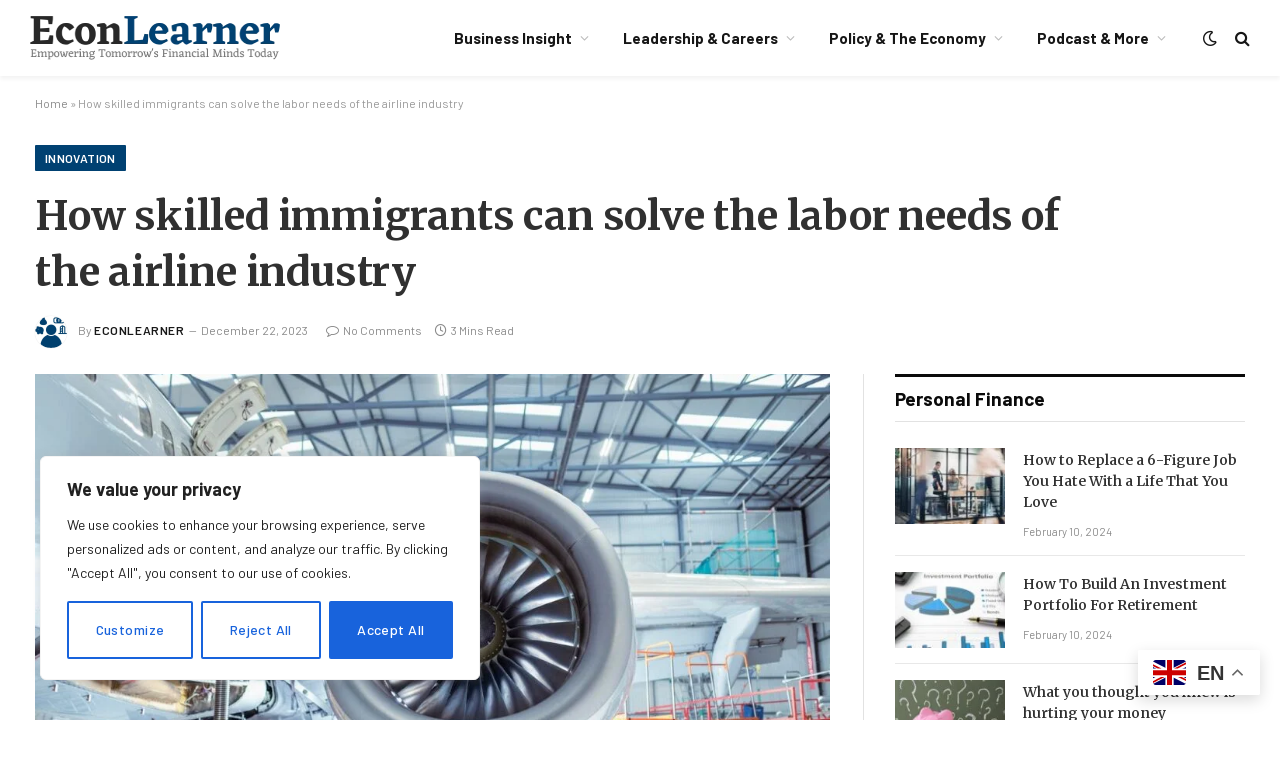

--- FILE ---
content_type: text/html; charset=UTF-8
request_url: https://econ-learner.net/how-skilled-immigrants-can-solve-the-labor-needs-of-the-airline-industry/
body_size: 40093
content:

<!DOCTYPE html>
<html lang="en-US" class="s-light site-s-light">

<head>

	<meta charset="UTF-8" />
	<meta name="viewport" content="width=device-width, initial-scale=1" />
	<meta name='robots' content='index, follow, max-image-preview:large, max-snippet:-1, max-video-preview:-1' />

	<!-- This site is optimized with the Yoast SEO plugin v22.2 - https://yoast.com/wordpress/plugins/seo/ -->
	<title>How skilled immigrants can solve the labor needs of the airline industry | EconLearner</title><link rel="preload" as="image" imagesrcset="https://econ-learner.net/wp-content/uploads/2023/12/How-skilled-immigrants-can-solve-the-labor-needs-of-the-1024x683.jpg 1024w, https://econ-learner.net/wp-content/uploads/2023/12/How-skilled-immigrants-can-solve-the-labor-needs-of-the-300x200.jpg 300w, https://econ-learner.net/wp-content/uploads/2023/12/How-skilled-immigrants-can-solve-the-labor-needs-of-the-768x512.jpg 768w, https://econ-learner.net/wp-content/uploads/2023/12/How-skilled-immigrants-can-solve-the-labor-needs-of-the-150x100.jpg 150w, https://econ-learner.net/wp-content/uploads/2023/12/How-skilled-immigrants-can-solve-the-labor-needs-of-the-450x300.jpg 450w, https://econ-learner.net/wp-content/uploads/2023/12/How-skilled-immigrants-can-solve-the-labor-needs-of-the-1200x800.jpg 1200w, https://econ-learner.net/wp-content/uploads/2023/12/How-skilled-immigrants-can-solve-the-labor-needs-of-the-600x400.jpg 600w, https://econ-learner.net/wp-content/uploads/2023/12/How-skilled-immigrants-can-solve-the-labor-needs-of-the.jpg 1350w" imagesizes="(max-width: 814px) 100vw, 814px" /><link rel="preload" as="font" href="https://econ-learner.net/wp-content/themes/smart-mag/css/icons/fonts/ts-icons.woff2?v2.4" type="font/woff2" crossorigin="anonymous" />
	<link rel="canonical" href="https://econ-learner.net/how-skilled-immigrants-can-solve-the-labor-needs-of-the-airline-industry/" />
	<meta property="og:locale" content="en_US" />
	<meta property="og:type" content="article" />
	<meta property="og:title" content="How skilled immigrants can solve the labor needs of the airline industry | EconLearner" />
	<meta property="og:description" content="Ali Baghchehsara is its founder plasmos.aero. getty The aviation industry, a cornerstone of the global economy, facilitates connections between people and businesses on all continents. However, it faces a critical issue: the lack of skilled workers, ranging from technicians to the pilots. An important way to address this challenge is for the airline industry to" />
	<meta property="og:url" content="https://econ-learner.net/how-skilled-immigrants-can-solve-the-labor-needs-of-the-airline-industry/" />
	<meta property="og:site_name" content="EconLearner" />
	<meta property="article:published_time" content="2023-12-22T11:25:41+00:00" />
	<meta property="og:image" content="https://econ-learner.net/wp-content/uploads/2023/12/How-skilled-immigrants-can-solve-the-labor-needs-of-the.jpg" />
	<meta property="og:image:width" content="1350" />
	<meta property="og:image:height" content="900" />
	<meta property="og:image:type" content="image/jpeg" />
	<meta name="author" content="EconLearner" />
	<meta name="twitter:card" content="summary_large_image" />
	<meta name="twitter:label1" content="Written by" />
	<meta name="twitter:data1" content="EconLearner" />
	<meta name="twitter:label2" content="Est. reading time" />
	<meta name="twitter:data2" content="3 minutes" />
	<script type="application/ld+json" class="yoast-schema-graph">{"@context":"https://schema.org","@graph":[{"@type":"WebPage","@id":"https://econ-learner.net/how-skilled-immigrants-can-solve-the-labor-needs-of-the-airline-industry/","url":"https://econ-learner.net/how-skilled-immigrants-can-solve-the-labor-needs-of-the-airline-industry/","name":"How skilled immigrants can solve the labor needs of the airline industry | EconLearner","isPartOf":{"@id":"https://econ-learner.net/#website"},"primaryImageOfPage":{"@id":"https://econ-learner.net/how-skilled-immigrants-can-solve-the-labor-needs-of-the-airline-industry/#primaryimage"},"image":{"@id":"https://econ-learner.net/how-skilled-immigrants-can-solve-the-labor-needs-of-the-airline-industry/#primaryimage"},"thumbnailUrl":"https://econ-learner.net/wp-content/uploads/2023/12/How-skilled-immigrants-can-solve-the-labor-needs-of-the.jpg","datePublished":"2023-12-22T11:25:41+00:00","dateModified":"2023-12-22T11:25:41+00:00","author":{"@id":"https://econ-learner.net/#/schema/person/bd49f0091c296b09252e5017ce0fa711"},"breadcrumb":{"@id":"https://econ-learner.net/how-skilled-immigrants-can-solve-the-labor-needs-of-the-airline-industry/#breadcrumb"},"inLanguage":"en-US","potentialAction":[{"@type":"ReadAction","target":["https://econ-learner.net/how-skilled-immigrants-can-solve-the-labor-needs-of-the-airline-industry/"]}]},{"@type":"ImageObject","inLanguage":"en-US","@id":"https://econ-learner.net/how-skilled-immigrants-can-solve-the-labor-needs-of-the-airline-industry/#primaryimage","url":"https://econ-learner.net/wp-content/uploads/2023/12/How-skilled-immigrants-can-solve-the-labor-needs-of-the.jpg","contentUrl":"https://econ-learner.net/wp-content/uploads/2023/12/How-skilled-immigrants-can-solve-the-labor-needs-of-the.jpg","width":1350,"height":900,"caption":"How Skilled Immigrants Can Solve The Labor Needs Of The"},{"@type":"BreadcrumbList","@id":"https://econ-learner.net/how-skilled-immigrants-can-solve-the-labor-needs-of-the-airline-industry/#breadcrumb","itemListElement":[{"@type":"ListItem","position":1,"name":"Home","item":"https://econ-learner.net/"},{"@type":"ListItem","position":2,"name":"How skilled immigrants can solve the labor needs of the airline industry"}]},{"@type":"WebSite","@id":"https://econ-learner.net/#website","url":"https://econ-learner.net/","name":"EconLearner","description":"Empowering Tomorrow&#039;s Financial Minds Today","alternateName":"econlearner","potentialAction":[{"@type":"SearchAction","target":{"@type":"EntryPoint","urlTemplate":"https://econ-learner.net/?s={search_term_string}"},"query-input":"required name=search_term_string"}],"inLanguage":"en-US"},{"@type":"Person","@id":"https://econ-learner.net/#/schema/person/bd49f0091c296b09252e5017ce0fa711","name":"EconLearner","image":{"@type":"ImageObject","inLanguage":"en-US","@id":"https://econ-learner.net/#/schema/person/image/","url":"https://secure.gravatar.com/avatar/f2c313cc10dd6d4b865f3937c82f11de?s=96&d=mm&r=g","contentUrl":"https://secure.gravatar.com/avatar/f2c313cc10dd6d4b865f3937c82f11de?s=96&d=mm&r=g","caption":"EconLearner"},"sameAs":["https://econ-learner.net"],"url":"https://econ-learner.net/author/nguyenthomas2708/"}]}</script>
	<!-- / Yoast SEO plugin. -->


<link rel='dns-prefetch' href='//www.googletagmanager.com' />
<link rel='dns-prefetch' href='//fonts.googleapis.com' />
<link rel="alternate" type="application/rss+xml" title="EconLearner &raquo; Feed" href="https://econ-learner.net/feed/" />
<link rel="alternate" type="application/rss+xml" title="EconLearner &raquo; Comments Feed" href="https://econ-learner.net/comments/feed/" />
<link rel="alternate" type="application/rss+xml" title="EconLearner &raquo; How skilled immigrants can solve the labor needs of the airline industry Comments Feed" href="https://econ-learner.net/how-skilled-immigrants-can-solve-the-labor-needs-of-the-airline-industry/feed/" />
		<!-- This site uses the Google Analytics by MonsterInsights plugin v9.11.1 - Using Analytics tracking - https://www.monsterinsights.com/ -->
		<!-- Note: MonsterInsights is not currently configured on this site. The site owner needs to authenticate with Google Analytics in the MonsterInsights settings panel. -->
					<!-- No tracking code set -->
				<!-- / Google Analytics by MonsterInsights -->
		<script type="text/javascript">
/* <![CDATA[ */
window._wpemojiSettings = {"baseUrl":"https:\/\/s.w.org\/images\/core\/emoji\/15.0.3\/72x72\/","ext":".png","svgUrl":"https:\/\/s.w.org\/images\/core\/emoji\/15.0.3\/svg\/","svgExt":".svg","source":{"concatemoji":"https:\/\/econ-learner.net\/wp-includes\/js\/wp-emoji-release.min.js?ver=6.5.7"}};
/*! This file is auto-generated */
!function(i,n){var o,s,e;function c(e){try{var t={supportTests:e,timestamp:(new Date).valueOf()};sessionStorage.setItem(o,JSON.stringify(t))}catch(e){}}function p(e,t,n){e.clearRect(0,0,e.canvas.width,e.canvas.height),e.fillText(t,0,0);var t=new Uint32Array(e.getImageData(0,0,e.canvas.width,e.canvas.height).data),r=(e.clearRect(0,0,e.canvas.width,e.canvas.height),e.fillText(n,0,0),new Uint32Array(e.getImageData(0,0,e.canvas.width,e.canvas.height).data));return t.every(function(e,t){return e===r[t]})}function u(e,t,n){switch(t){case"flag":return n(e,"\ud83c\udff3\ufe0f\u200d\u26a7\ufe0f","\ud83c\udff3\ufe0f\u200b\u26a7\ufe0f")?!1:!n(e,"\ud83c\uddfa\ud83c\uddf3","\ud83c\uddfa\u200b\ud83c\uddf3")&&!n(e,"\ud83c\udff4\udb40\udc67\udb40\udc62\udb40\udc65\udb40\udc6e\udb40\udc67\udb40\udc7f","\ud83c\udff4\u200b\udb40\udc67\u200b\udb40\udc62\u200b\udb40\udc65\u200b\udb40\udc6e\u200b\udb40\udc67\u200b\udb40\udc7f");case"emoji":return!n(e,"\ud83d\udc26\u200d\u2b1b","\ud83d\udc26\u200b\u2b1b")}return!1}function f(e,t,n){var r="undefined"!=typeof WorkerGlobalScope&&self instanceof WorkerGlobalScope?new OffscreenCanvas(300,150):i.createElement("canvas"),a=r.getContext("2d",{willReadFrequently:!0}),o=(a.textBaseline="top",a.font="600 32px Arial",{});return e.forEach(function(e){o[e]=t(a,e,n)}),o}function t(e){var t=i.createElement("script");t.src=e,t.defer=!0,i.head.appendChild(t)}"undefined"!=typeof Promise&&(o="wpEmojiSettingsSupports",s=["flag","emoji"],n.supports={everything:!0,everythingExceptFlag:!0},e=new Promise(function(e){i.addEventListener("DOMContentLoaded",e,{once:!0})}),new Promise(function(t){var n=function(){try{var e=JSON.parse(sessionStorage.getItem(o));if("object"==typeof e&&"number"==typeof e.timestamp&&(new Date).valueOf()<e.timestamp+604800&&"object"==typeof e.supportTests)return e.supportTests}catch(e){}return null}();if(!n){if("undefined"!=typeof Worker&&"undefined"!=typeof OffscreenCanvas&&"undefined"!=typeof URL&&URL.createObjectURL&&"undefined"!=typeof Blob)try{var e="postMessage("+f.toString()+"("+[JSON.stringify(s),u.toString(),p.toString()].join(",")+"));",r=new Blob([e],{type:"text/javascript"}),a=new Worker(URL.createObjectURL(r),{name:"wpTestEmojiSupports"});return void(a.onmessage=function(e){c(n=e.data),a.terminate(),t(n)})}catch(e){}c(n=f(s,u,p))}t(n)}).then(function(e){for(var t in e)n.supports[t]=e[t],n.supports.everything=n.supports.everything&&n.supports[t],"flag"!==t&&(n.supports.everythingExceptFlag=n.supports.everythingExceptFlag&&n.supports[t]);n.supports.everythingExceptFlag=n.supports.everythingExceptFlag&&!n.supports.flag,n.DOMReady=!1,n.readyCallback=function(){n.DOMReady=!0}}).then(function(){return e}).then(function(){var e;n.supports.everything||(n.readyCallback(),(e=n.source||{}).concatemoji?t(e.concatemoji):e.wpemoji&&e.twemoji&&(t(e.twemoji),t(e.wpemoji)))}))}((window,document),window._wpemojiSettings);
/* ]]> */
</script>

<style id='wp-emoji-styles-inline-css' type='text/css'>

	img.wp-smiley, img.emoji {
		display: inline !important;
		border: none !important;
		box-shadow: none !important;
		height: 1em !important;
		width: 1em !important;
		margin: 0 0.07em !important;
		vertical-align: -0.1em !important;
		background: none !important;
		padding: 0 !important;
	}
</style>
<link rel='stylesheet' id='wp-block-library-css' href='https://econ-learner.net/wp-includes/css/dist/block-library/style.min.css?ver=6.5.7' type='text/css' media='all' />
<style id='classic-theme-styles-inline-css' type='text/css'>
/*! This file is auto-generated */
.wp-block-button__link{color:#fff;background-color:#32373c;border-radius:9999px;box-shadow:none;text-decoration:none;padding:calc(.667em + 2px) calc(1.333em + 2px);font-size:1.125em}.wp-block-file__button{background:#32373c;color:#fff;text-decoration:none}
</style>
<style id='global-styles-inline-css' type='text/css'>
body{--wp--preset--color--black: #000000;--wp--preset--color--cyan-bluish-gray: #abb8c3;--wp--preset--color--white: #ffffff;--wp--preset--color--pale-pink: #f78da7;--wp--preset--color--vivid-red: #cf2e2e;--wp--preset--color--luminous-vivid-orange: #ff6900;--wp--preset--color--luminous-vivid-amber: #fcb900;--wp--preset--color--light-green-cyan: #7bdcb5;--wp--preset--color--vivid-green-cyan: #00d084;--wp--preset--color--pale-cyan-blue: #8ed1fc;--wp--preset--color--vivid-cyan-blue: #0693e3;--wp--preset--color--vivid-purple: #9b51e0;--wp--preset--gradient--vivid-cyan-blue-to-vivid-purple: linear-gradient(135deg,rgba(6,147,227,1) 0%,rgb(155,81,224) 100%);--wp--preset--gradient--light-green-cyan-to-vivid-green-cyan: linear-gradient(135deg,rgb(122,220,180) 0%,rgb(0,208,130) 100%);--wp--preset--gradient--luminous-vivid-amber-to-luminous-vivid-orange: linear-gradient(135deg,rgba(252,185,0,1) 0%,rgba(255,105,0,1) 100%);--wp--preset--gradient--luminous-vivid-orange-to-vivid-red: linear-gradient(135deg,rgba(255,105,0,1) 0%,rgb(207,46,46) 100%);--wp--preset--gradient--very-light-gray-to-cyan-bluish-gray: linear-gradient(135deg,rgb(238,238,238) 0%,rgb(169,184,195) 100%);--wp--preset--gradient--cool-to-warm-spectrum: linear-gradient(135deg,rgb(74,234,220) 0%,rgb(151,120,209) 20%,rgb(207,42,186) 40%,rgb(238,44,130) 60%,rgb(251,105,98) 80%,rgb(254,248,76) 100%);--wp--preset--gradient--blush-light-purple: linear-gradient(135deg,rgb(255,206,236) 0%,rgb(152,150,240) 100%);--wp--preset--gradient--blush-bordeaux: linear-gradient(135deg,rgb(254,205,165) 0%,rgb(254,45,45) 50%,rgb(107,0,62) 100%);--wp--preset--gradient--luminous-dusk: linear-gradient(135deg,rgb(255,203,112) 0%,rgb(199,81,192) 50%,rgb(65,88,208) 100%);--wp--preset--gradient--pale-ocean: linear-gradient(135deg,rgb(255,245,203) 0%,rgb(182,227,212) 50%,rgb(51,167,181) 100%);--wp--preset--gradient--electric-grass: linear-gradient(135deg,rgb(202,248,128) 0%,rgb(113,206,126) 100%);--wp--preset--gradient--midnight: linear-gradient(135deg,rgb(2,3,129) 0%,rgb(40,116,252) 100%);--wp--preset--font-size--small: 13px;--wp--preset--font-size--medium: 20px;--wp--preset--font-size--large: 36px;--wp--preset--font-size--x-large: 42px;--wp--preset--spacing--20: 0.44rem;--wp--preset--spacing--30: 0.67rem;--wp--preset--spacing--40: 1rem;--wp--preset--spacing--50: 1.5rem;--wp--preset--spacing--60: 2.25rem;--wp--preset--spacing--70: 3.38rem;--wp--preset--spacing--80: 5.06rem;--wp--preset--shadow--natural: 6px 6px 9px rgba(0, 0, 0, 0.2);--wp--preset--shadow--deep: 12px 12px 50px rgba(0, 0, 0, 0.4);--wp--preset--shadow--sharp: 6px 6px 0px rgba(0, 0, 0, 0.2);--wp--preset--shadow--outlined: 6px 6px 0px -3px rgba(255, 255, 255, 1), 6px 6px rgba(0, 0, 0, 1);--wp--preset--shadow--crisp: 6px 6px 0px rgba(0, 0, 0, 1);}:where(.is-layout-flex){gap: 0.5em;}:where(.is-layout-grid){gap: 0.5em;}body .is-layout-flex{display: flex;}body .is-layout-flex{flex-wrap: wrap;align-items: center;}body .is-layout-flex > *{margin: 0;}body .is-layout-grid{display: grid;}body .is-layout-grid > *{margin: 0;}:where(.wp-block-columns.is-layout-flex){gap: 2em;}:where(.wp-block-columns.is-layout-grid){gap: 2em;}:where(.wp-block-post-template.is-layout-flex){gap: 1.25em;}:where(.wp-block-post-template.is-layout-grid){gap: 1.25em;}.has-black-color{color: var(--wp--preset--color--black) !important;}.has-cyan-bluish-gray-color{color: var(--wp--preset--color--cyan-bluish-gray) !important;}.has-white-color{color: var(--wp--preset--color--white) !important;}.has-pale-pink-color{color: var(--wp--preset--color--pale-pink) !important;}.has-vivid-red-color{color: var(--wp--preset--color--vivid-red) !important;}.has-luminous-vivid-orange-color{color: var(--wp--preset--color--luminous-vivid-orange) !important;}.has-luminous-vivid-amber-color{color: var(--wp--preset--color--luminous-vivid-amber) !important;}.has-light-green-cyan-color{color: var(--wp--preset--color--light-green-cyan) !important;}.has-vivid-green-cyan-color{color: var(--wp--preset--color--vivid-green-cyan) !important;}.has-pale-cyan-blue-color{color: var(--wp--preset--color--pale-cyan-blue) !important;}.has-vivid-cyan-blue-color{color: var(--wp--preset--color--vivid-cyan-blue) !important;}.has-vivid-purple-color{color: var(--wp--preset--color--vivid-purple) !important;}.has-black-background-color{background-color: var(--wp--preset--color--black) !important;}.has-cyan-bluish-gray-background-color{background-color: var(--wp--preset--color--cyan-bluish-gray) !important;}.has-white-background-color{background-color: var(--wp--preset--color--white) !important;}.has-pale-pink-background-color{background-color: var(--wp--preset--color--pale-pink) !important;}.has-vivid-red-background-color{background-color: var(--wp--preset--color--vivid-red) !important;}.has-luminous-vivid-orange-background-color{background-color: var(--wp--preset--color--luminous-vivid-orange) !important;}.has-luminous-vivid-amber-background-color{background-color: var(--wp--preset--color--luminous-vivid-amber) !important;}.has-light-green-cyan-background-color{background-color: var(--wp--preset--color--light-green-cyan) !important;}.has-vivid-green-cyan-background-color{background-color: var(--wp--preset--color--vivid-green-cyan) !important;}.has-pale-cyan-blue-background-color{background-color: var(--wp--preset--color--pale-cyan-blue) !important;}.has-vivid-cyan-blue-background-color{background-color: var(--wp--preset--color--vivid-cyan-blue) !important;}.has-vivid-purple-background-color{background-color: var(--wp--preset--color--vivid-purple) !important;}.has-black-border-color{border-color: var(--wp--preset--color--black) !important;}.has-cyan-bluish-gray-border-color{border-color: var(--wp--preset--color--cyan-bluish-gray) !important;}.has-white-border-color{border-color: var(--wp--preset--color--white) !important;}.has-pale-pink-border-color{border-color: var(--wp--preset--color--pale-pink) !important;}.has-vivid-red-border-color{border-color: var(--wp--preset--color--vivid-red) !important;}.has-luminous-vivid-orange-border-color{border-color: var(--wp--preset--color--luminous-vivid-orange) !important;}.has-luminous-vivid-amber-border-color{border-color: var(--wp--preset--color--luminous-vivid-amber) !important;}.has-light-green-cyan-border-color{border-color: var(--wp--preset--color--light-green-cyan) !important;}.has-vivid-green-cyan-border-color{border-color: var(--wp--preset--color--vivid-green-cyan) !important;}.has-pale-cyan-blue-border-color{border-color: var(--wp--preset--color--pale-cyan-blue) !important;}.has-vivid-cyan-blue-border-color{border-color: var(--wp--preset--color--vivid-cyan-blue) !important;}.has-vivid-purple-border-color{border-color: var(--wp--preset--color--vivid-purple) !important;}.has-vivid-cyan-blue-to-vivid-purple-gradient-background{background: var(--wp--preset--gradient--vivid-cyan-blue-to-vivid-purple) !important;}.has-light-green-cyan-to-vivid-green-cyan-gradient-background{background: var(--wp--preset--gradient--light-green-cyan-to-vivid-green-cyan) !important;}.has-luminous-vivid-amber-to-luminous-vivid-orange-gradient-background{background: var(--wp--preset--gradient--luminous-vivid-amber-to-luminous-vivid-orange) !important;}.has-luminous-vivid-orange-to-vivid-red-gradient-background{background: var(--wp--preset--gradient--luminous-vivid-orange-to-vivid-red) !important;}.has-very-light-gray-to-cyan-bluish-gray-gradient-background{background: var(--wp--preset--gradient--very-light-gray-to-cyan-bluish-gray) !important;}.has-cool-to-warm-spectrum-gradient-background{background: var(--wp--preset--gradient--cool-to-warm-spectrum) !important;}.has-blush-light-purple-gradient-background{background: var(--wp--preset--gradient--blush-light-purple) !important;}.has-blush-bordeaux-gradient-background{background: var(--wp--preset--gradient--blush-bordeaux) !important;}.has-luminous-dusk-gradient-background{background: var(--wp--preset--gradient--luminous-dusk) !important;}.has-pale-ocean-gradient-background{background: var(--wp--preset--gradient--pale-ocean) !important;}.has-electric-grass-gradient-background{background: var(--wp--preset--gradient--electric-grass) !important;}.has-midnight-gradient-background{background: var(--wp--preset--gradient--midnight) !important;}.has-small-font-size{font-size: var(--wp--preset--font-size--small) !important;}.has-medium-font-size{font-size: var(--wp--preset--font-size--medium) !important;}.has-large-font-size{font-size: var(--wp--preset--font-size--large) !important;}.has-x-large-font-size{font-size: var(--wp--preset--font-size--x-large) !important;}
.wp-block-navigation a:where(:not(.wp-element-button)){color: inherit;}
:where(.wp-block-post-template.is-layout-flex){gap: 1.25em;}:where(.wp-block-post-template.is-layout-grid){gap: 1.25em;}
:where(.wp-block-columns.is-layout-flex){gap: 2em;}:where(.wp-block-columns.is-layout-grid){gap: 2em;}
.wp-block-pullquote{font-size: 1.5em;line-height: 1.6;}
</style>
<link rel='stylesheet' id='wp_automatic_gallery_style-css' href='https://econ-learner.net/wp-content/plugins/Wordpress%20Automatic%20Plugin%20v3.76.0/css/wp-automatic.css?ver=1.0.0' type='text/css' media='all' />
<link rel='stylesheet' id='contact-form-7-css' href='https://econ-learner.net/wp-content/plugins/contact-form-7/includes/css/styles.css?ver=5.8.2' type='text/css' media='all' />
<link rel='stylesheet' id='somdn-style-css' href='https://econ-learner.net/wp-content/plugins/download-now-for-woocommerce/assets/css/somdn-style.css?ver=6.5.7' type='text/css' media='all' />
<link rel='stylesheet' id='woocommerce-layout-css' href='https://econ-learner.net/wp-content/plugins/woocommerce/assets/css/woocommerce-layout.css?ver=8.2.4' type='text/css' media='all' />
<link rel='stylesheet' id='woocommerce-general-css' href='https://econ-learner.net/wp-content/plugins/woocommerce/assets/css/woocommerce.css?ver=8.2.4' type='text/css' media='all' />
<style id='woocommerce-inline-inline-css' type='text/css'>
.woocommerce form .form-row .required { visibility: visible; }
</style>
<link rel='stylesheet' id='smartmag-core-css' href='https://econ-learner.net/wp-content/themes/smart-mag/style.css?ver=9.3.0' type='text/css' media='all' />
<link rel='stylesheet' id='smartmag-magnific-popup-css' href='https://econ-learner.net/wp-content/themes/smart-mag/css/lightbox.css?ver=9.3.0' type='text/css' media='all' />
<link rel='stylesheet' id='smartmag-icons-css' href='https://econ-learner.net/wp-content/themes/smart-mag/css/icons/icons.css?ver=9.3.0' type='text/css' media='all' />
<link rel='stylesheet' id='smartmag-woocommerce-css' href='https://econ-learner.net/wp-content/themes/smart-mag/css/woocommerce.css?ver=9.3.0' type='text/css' media='all' />
<style id='smartmag-woocommerce-inline-css' type='text/css'>
:root { --c-main: #004172;
--c-main-rgb: 0,65,114;
--c-headings: #303030;
--text-font: "Barlow", system-ui, -apple-system, "Segoe UI", Arial, sans-serif;
--body-font: "Barlow", system-ui, -apple-system, "Segoe UI", Arial, sans-serif;
--title-font: "Merriweather", system-ui, -apple-system, "Segoe UI", Arial, sans-serif;
--title-size-m: 18px;
--title-fw-bold: 600;
--main-width: 1240px;
--c-excerpts: #191919;
--excerpt-size: 14px; }
.s-dark, .site-s-dark .s-light { --c-headings: #ededed; }
.post-title:not(._) { line-height: 1.5; }
.smart-head-main { --c-shadow: rgba(0,0,0,0.05); }
.smart-head-main .smart-head-top { --head-h: 38px; }
.s-dark .smart-head-main .smart-head-top,
.smart-head-main .s-dark.smart-head-top { background-color: #0a0505; }
.smart-head-main .smart-head-mid { --head-h: 76px; }
.navigation-main .menu > li > a { font-weight: bold; }
.smart-head-main .offcanvas-toggle { transform: scale(0.75); }
.upper-footer > .wrap { padding-top: 70px; }
.post-meta .meta-item, .post-meta .text-in { font-size: 11px; text-transform: initial; }
.post-meta .text-in, .post-meta .post-cat > a { font-size: 10px; }
.post-meta .post-cat > a { font-weight: 600; }
.post-meta .post-author > a { font-weight: 600; text-transform: uppercase; letter-spacing: 0.05em; }
.post-meta .post-cat > a { color: #0a0a0a; }
.s-dark .post-meta .post-cat > a { color: #d6d6d6; }
.l-post .excerpt { font-family: "Merriweather", system-ui, -apple-system, "Segoe UI", Arial, sans-serif; }
.s-dark .post-title a { --c-a-hover: #cecece; }
.block-head-c .heading { letter-spacing: 0.02em; }
.block-head-e2 .heading { font-weight: 600; color: var(--c-main); }
.block-head-f { --c-line: #0a0a0a; }
.s-dark .block-head-f { --c-line: #636363; }
.block-head-f .heading { color: #0a0a0a; }
.s-dark .block-head-f .heading { color: #ededed; }
.post-meta-single .meta-item, .post-meta-single .text-in { font-size: 12px; }
.the-post-header .post-meta .post-title { line-height: 1.4; }
.entry-content { font-family: "Merriweather", system-ui, -apple-system, "Segoe UI", Arial, sans-serif; font-size: 16px; font-weight: normal; line-height: 1.8; }
.site-s-light .entry-content { color: #262626; }
.s-dark .entry-content { color: #f2f2f2; }
.a-wrap-1 { background-color: #141414; }
@media (min-width: 1200px) { .loop-list .post-title { font-size: 22px; }
.s-head-large .post-title { font-size: 40px; } }


</style>
<link crossorigin="anonymous" rel='stylesheet' id='smartmag-gfonts-custom-css' href='https://fonts.googleapis.com/css?family=Barlow%3A400%2C500%2C600%2C700%7CMerriweather%3A400%2C500%2C600%2C700%2Cnormal&#038;display=swap' type='text/css' media='all' />
<script type="text/javascript" id="cookie-law-info-js-extra">
/* <![CDATA[ */
var _ckyConfig = {"_ipData":[],"_assetsURL":"https:\/\/econ-learner.net\/wp-content\/plugins\/cookie-law-info\/lite\/frontend\/images\/","_publicURL":"https:\/\/econ-learner.net","_expiry":"365","_categories":[{"name":"Necessary","slug":"necessary","isNecessary":true,"ccpaDoNotSell":true,"cookies":[],"active":true,"defaultConsent":{"gdpr":true,"ccpa":true}},{"name":"Functional","slug":"functional","isNecessary":false,"ccpaDoNotSell":true,"cookies":[],"active":true,"defaultConsent":{"gdpr":false,"ccpa":false}},{"name":"Analytics","slug":"analytics","isNecessary":false,"ccpaDoNotSell":true,"cookies":[],"active":true,"defaultConsent":{"gdpr":false,"ccpa":false}},{"name":"Performance","slug":"performance","isNecessary":false,"ccpaDoNotSell":true,"cookies":[],"active":true,"defaultConsent":{"gdpr":false,"ccpa":false}},{"name":"Advertisement","slug":"advertisement","isNecessary":false,"ccpaDoNotSell":true,"cookies":[],"active":true,"defaultConsent":{"gdpr":false,"ccpa":false}}],"_activeLaw":"gdpr","_rootDomain":"","_block":"1","_showBanner":"1","_bannerConfig":{"settings":{"type":"box","position":"bottom-left","applicableLaw":"gdpr"},"behaviours":{"reloadBannerOnAccept":false,"loadAnalyticsByDefault":false,"animations":{"onLoad":"animate","onHide":"sticky"}},"config":{"revisitConsent":{"status":true,"tag":"revisit-consent","position":"bottom-left","meta":{"url":"#"},"styles":{"background-color":"#0056A7"},"elements":{"title":{"type":"text","tag":"revisit-consent-title","status":true,"styles":{"color":"#0056a7"}}}},"preferenceCenter":{"toggle":{"status":true,"tag":"detail-category-toggle","type":"toggle","states":{"active":{"styles":{"background-color":"#1863DC"}},"inactive":{"styles":{"background-color":"#D0D5D2"}}}}},"categoryPreview":{"status":false,"toggle":{"status":true,"tag":"detail-category-preview-toggle","type":"toggle","states":{"active":{"styles":{"background-color":"#1863DC"}},"inactive":{"styles":{"background-color":"#D0D5D2"}}}}},"videoPlaceholder":{"status":true,"styles":{"background-color":"#000000","border-color":"#000000","color":"#ffffff"}},"readMore":{"status":false,"tag":"readmore-button","type":"link","meta":{"noFollow":true,"newTab":true},"styles":{"color":"#1863DC","background-color":"transparent","border-color":"transparent"}},"auditTable":{"status":true},"optOption":{"status":true,"toggle":{"status":true,"tag":"optout-option-toggle","type":"toggle","states":{"active":{"styles":{"background-color":"#1863dc"}},"inactive":{"styles":{"background-color":"#FFFFFF"}}}}}}},"_version":"3.1.6","_logConsent":"1","_tags":[{"tag":"accept-button","styles":{"color":"#FFFFFF","background-color":"#1863DC","border-color":"#1863DC"}},{"tag":"reject-button","styles":{"color":"#1863DC","background-color":"transparent","border-color":"#1863DC"}},{"tag":"settings-button","styles":{"color":"#1863DC","background-color":"transparent","border-color":"#1863DC"}},{"tag":"readmore-button","styles":{"color":"#1863DC","background-color":"transparent","border-color":"transparent"}},{"tag":"donotsell-button","styles":{"color":"#1863DC","background-color":"transparent","border-color":"transparent"}},{"tag":"accept-button","styles":{"color":"#FFFFFF","background-color":"#1863DC","border-color":"#1863DC"}},{"tag":"revisit-consent","styles":{"background-color":"#0056A7"}}],"_shortCodes":[{"key":"cky_readmore","content":"<a href=\"#\" class=\"cky-policy\" aria-label=\"Cookie Policy\" target=\"_blank\" rel=\"noopener\" data-cky-tag=\"readmore-button\">Cookie Policy<\/a>","tag":"readmore-button","status":false,"attributes":{"rel":"nofollow","target":"_blank"}},{"key":"cky_show_desc","content":"<button class=\"cky-show-desc-btn\" data-cky-tag=\"show-desc-button\" aria-label=\"Show more\">Show more<\/button>","tag":"show-desc-button","status":true,"attributes":[]},{"key":"cky_hide_desc","content":"<button class=\"cky-show-desc-btn\" data-cky-tag=\"hide-desc-button\" aria-label=\"Show less\">Show less<\/button>","tag":"hide-desc-button","status":true,"attributes":[]},{"key":"cky_category_toggle_label","content":"[cky_{{status}}_category_label] [cky_preference_{{category_slug}}_title]","tag":"","status":true,"attributes":[]},{"key":"cky_enable_category_label","content":"Enable","tag":"","status":true,"attributes":[]},{"key":"cky_disable_category_label","content":"Disable","tag":"","status":true,"attributes":[]},{"key":"cky_video_placeholder","content":"<div class=\"video-placeholder-normal\" data-cky-tag=\"video-placeholder\" id=\"[UNIQUEID]\"><p class=\"video-placeholder-text-normal\" data-cky-tag=\"placeholder-title\">Please accept cookies to access this content<\/p><\/div>","tag":"","status":true,"attributes":[]},{"key":"cky_enable_optout_label","content":"Enable","tag":"","status":true,"attributes":[]},{"key":"cky_disable_optout_label","content":"Disable","tag":"","status":true,"attributes":[]},{"key":"cky_optout_toggle_label","content":"[cky_{{status}}_optout_label] [cky_optout_option_title]","tag":"","status":true,"attributes":[]},{"key":"cky_optout_option_title","content":"Do Not Sell or Share My Personal Information","tag":"","status":true,"attributes":[]},{"key":"cky_optout_close_label","content":"Close","tag":"","status":true,"attributes":[]}],"_rtl":"","_providersToBlock":[]};
var _ckyStyles = {"css":".cky-overlay{background: #000000; opacity: 0.4; position: fixed; top: 0; left: 0; width: 100%; height: 100%; z-index: 99999999;}.cky-hide{display: none;}.cky-btn-revisit-wrapper{display: flex; align-items: center; justify-content: center; background: #0056a7; width: 45px; height: 45px; border-radius: 50%; position: fixed; z-index: 999999; cursor: pointer;}.cky-revisit-bottom-left{bottom: 15px; left: 15px;}.cky-revisit-bottom-right{bottom: 15px; right: 15px;}.cky-btn-revisit-wrapper .cky-btn-revisit{display: flex; align-items: center; justify-content: center; background: none; border: none; cursor: pointer; position: relative; margin: 0; padding: 0;}.cky-btn-revisit-wrapper .cky-btn-revisit img{max-width: fit-content; margin: 0; height: 30px; width: 30px;}.cky-revisit-bottom-left:hover::before{content: attr(data-tooltip); position: absolute; background: #4e4b66; color: #ffffff; left: calc(100% + 7px); font-size: 12px; line-height: 16px; width: max-content; padding: 4px 8px; border-radius: 4px;}.cky-revisit-bottom-left:hover::after{position: absolute; content: \"\"; border: 5px solid transparent; left: calc(100% + 2px); border-left-width: 0; border-right-color: #4e4b66;}.cky-revisit-bottom-right:hover::before{content: attr(data-tooltip); position: absolute; background: #4e4b66; color: #ffffff; right: calc(100% + 7px); font-size: 12px; line-height: 16px; width: max-content; padding: 4px 8px; border-radius: 4px;}.cky-revisit-bottom-right:hover::after{position: absolute; content: \"\"; border: 5px solid transparent; right: calc(100% + 2px); border-right-width: 0; border-left-color: #4e4b66;}.cky-revisit-hide{display: none;}.cky-consent-container{position: fixed; width: 440px; box-sizing: border-box; z-index: 9999999; border-radius: 6px;}.cky-consent-container .cky-consent-bar{background: #ffffff; border: 1px solid; padding: 20px 26px; box-shadow: 0 -1px 10px 0 #acabab4d; border-radius: 6px;}.cky-box-bottom-left{bottom: 40px; left: 40px;}.cky-box-bottom-right{bottom: 40px; right: 40px;}.cky-box-top-left{top: 40px; left: 40px;}.cky-box-top-right{top: 40px; right: 40px;}.cky-custom-brand-logo-wrapper .cky-custom-brand-logo{width: 100px; height: auto; margin: 0 0 12px 0;}.cky-notice .cky-title{color: #212121; font-weight: 700; font-size: 18px; line-height: 24px; margin: 0 0 12px 0;}.cky-notice-des *,.cky-preference-content-wrapper *,.cky-accordion-header-des *,.cky-gpc-wrapper .cky-gpc-desc *{font-size: 14px;}.cky-notice-des{color: #212121; font-size: 14px; line-height: 24px; font-weight: 400;}.cky-notice-des img{height: 25px; width: 25px;}.cky-consent-bar .cky-notice-des p,.cky-gpc-wrapper .cky-gpc-desc p,.cky-preference-body-wrapper .cky-preference-content-wrapper p,.cky-accordion-header-wrapper .cky-accordion-header-des p,.cky-cookie-des-table li div:last-child p{color: inherit; margin-top: 0; overflow-wrap: break-word;}.cky-notice-des P:last-child,.cky-preference-content-wrapper p:last-child,.cky-cookie-des-table li div:last-child p:last-child,.cky-gpc-wrapper .cky-gpc-desc p:last-child{margin-bottom: 0;}.cky-notice-des a.cky-policy,.cky-notice-des button.cky-policy{font-size: 14px; color: #1863dc; white-space: nowrap; cursor: pointer; background: transparent; border: 1px solid; text-decoration: underline;}.cky-notice-des button.cky-policy{padding: 0;}.cky-notice-des a.cky-policy:focus-visible,.cky-notice-des button.cky-policy:focus-visible,.cky-preference-content-wrapper .cky-show-desc-btn:focus-visible,.cky-accordion-header .cky-accordion-btn:focus-visible,.cky-preference-header .cky-btn-close:focus-visible,.cky-switch input[type=\"checkbox\"]:focus-visible,.cky-footer-wrapper a:focus-visible,.cky-btn:focus-visible{outline: 2px solid #1863dc; outline-offset: 2px;}.cky-btn:focus:not(:focus-visible),.cky-accordion-header .cky-accordion-btn:focus:not(:focus-visible),.cky-preference-content-wrapper .cky-show-desc-btn:focus:not(:focus-visible),.cky-btn-revisit-wrapper .cky-btn-revisit:focus:not(:focus-visible),.cky-preference-header .cky-btn-close:focus:not(:focus-visible),.cky-consent-bar .cky-banner-btn-close:focus:not(:focus-visible){outline: 0;}button.cky-show-desc-btn:not(:hover):not(:active){color: #1863dc; background: transparent;}button.cky-accordion-btn:not(:hover):not(:active),button.cky-banner-btn-close:not(:hover):not(:active),button.cky-btn-revisit:not(:hover):not(:active),button.cky-btn-close:not(:hover):not(:active){background: transparent;}.cky-consent-bar button:hover,.cky-modal.cky-modal-open button:hover,.cky-consent-bar button:focus,.cky-modal.cky-modal-open button:focus{text-decoration: none;}.cky-notice-btn-wrapper{display: flex; justify-content: flex-start; align-items: center; flex-wrap: wrap; margin-top: 16px;}.cky-notice-btn-wrapper .cky-btn{text-shadow: none; box-shadow: none;}.cky-btn{flex: auto; max-width: 100%; font-size: 14px; font-family: inherit; line-height: 24px; padding: 8px; font-weight: 500; margin: 0 8px 0 0; border-radius: 2px; cursor: pointer; text-align: center; text-transform: none; min-height: 0;}.cky-btn:hover{opacity: 0.8;}.cky-btn-customize{color: #1863dc; background: transparent; border: 2px solid #1863dc;}.cky-btn-reject{color: #1863dc; background: transparent; border: 2px solid #1863dc;}.cky-btn-accept{background: #1863dc; color: #ffffff; border: 2px solid #1863dc;}.cky-btn:last-child{margin-right: 0;}@media (max-width: 576px){.cky-box-bottom-left{bottom: 0; left: 0;}.cky-box-bottom-right{bottom: 0; right: 0;}.cky-box-top-left{top: 0; left: 0;}.cky-box-top-right{top: 0; right: 0;}}@media (max-width: 440px){.cky-box-bottom-left, .cky-box-bottom-right, .cky-box-top-left, .cky-box-top-right{width: 100%; max-width: 100%;}.cky-consent-container .cky-consent-bar{padding: 20px 0;}.cky-custom-brand-logo-wrapper, .cky-notice .cky-title, .cky-notice-des, .cky-notice-btn-wrapper{padding: 0 24px;}.cky-notice-des{max-height: 40vh; overflow-y: scroll;}.cky-notice-btn-wrapper{flex-direction: column; margin-top: 0;}.cky-btn{width: 100%; margin: 10px 0 0 0;}.cky-notice-btn-wrapper .cky-btn-customize{order: 2;}.cky-notice-btn-wrapper .cky-btn-reject{order: 3;}.cky-notice-btn-wrapper .cky-btn-accept{order: 1; margin-top: 16px;}}@media (max-width: 352px){.cky-notice .cky-title{font-size: 16px;}.cky-notice-des *{font-size: 12px;}.cky-notice-des, .cky-btn{font-size: 12px;}}.cky-modal.cky-modal-open{display: flex; visibility: visible; -webkit-transform: translate(-50%, -50%); -moz-transform: translate(-50%, -50%); -ms-transform: translate(-50%, -50%); -o-transform: translate(-50%, -50%); transform: translate(-50%, -50%); top: 50%; left: 50%; transition: all 1s ease;}.cky-modal{box-shadow: 0 32px 68px rgba(0, 0, 0, 0.3); margin: 0 auto; position: fixed; max-width: 100%; background: #ffffff; top: 50%; box-sizing: border-box; border-radius: 6px; z-index: 999999999; color: #212121; -webkit-transform: translate(-50%, 100%); -moz-transform: translate(-50%, 100%); -ms-transform: translate(-50%, 100%); -o-transform: translate(-50%, 100%); transform: translate(-50%, 100%); visibility: hidden; transition: all 0s ease;}.cky-preference-center{max-height: 79vh; overflow: hidden; width: 845px; overflow: hidden; flex: 1 1 0; display: flex; flex-direction: column; border-radius: 6px;}.cky-preference-header{display: flex; align-items: center; justify-content: space-between; padding: 22px 24px; border-bottom: 1px solid;}.cky-preference-header .cky-preference-title{font-size: 18px; font-weight: 700; line-height: 24px;}.cky-preference-header .cky-btn-close{margin: 0; cursor: pointer; vertical-align: middle; padding: 0; background: none; border: none; width: auto; height: auto; min-height: 0; line-height: 0; text-shadow: none; box-shadow: none;}.cky-preference-header .cky-btn-close img{margin: 0; height: 10px; width: 10px;}.cky-preference-body-wrapper{padding: 0 24px; flex: 1; overflow: auto; box-sizing: border-box;}.cky-preference-content-wrapper,.cky-gpc-wrapper .cky-gpc-desc{font-size: 14px; line-height: 24px; font-weight: 400; padding: 12px 0;}.cky-preference-content-wrapper{border-bottom: 1px solid;}.cky-preference-content-wrapper img{height: 25px; width: 25px;}.cky-preference-content-wrapper .cky-show-desc-btn{font-size: 14px; font-family: inherit; color: #1863dc; text-decoration: none; line-height: 24px; padding: 0; margin: 0; white-space: nowrap; cursor: pointer; background: transparent; border-color: transparent; text-transform: none; min-height: 0; text-shadow: none; box-shadow: none;}.cky-accordion-wrapper{margin-bottom: 10px;}.cky-accordion{border-bottom: 1px solid;}.cky-accordion:last-child{border-bottom: none;}.cky-accordion .cky-accordion-item{display: flex; margin-top: 10px;}.cky-accordion .cky-accordion-body{display: none;}.cky-accordion.cky-accordion-active .cky-accordion-body{display: block; padding: 0 22px; margin-bottom: 16px;}.cky-accordion-header-wrapper{cursor: pointer; width: 100%;}.cky-accordion-item .cky-accordion-header{display: flex; justify-content: space-between; align-items: center;}.cky-accordion-header .cky-accordion-btn{font-size: 16px; font-family: inherit; color: #212121; line-height: 24px; background: none; border: none; font-weight: 700; padding: 0; margin: 0; cursor: pointer; text-transform: none; min-height: 0; text-shadow: none; box-shadow: none;}.cky-accordion-header .cky-always-active{color: #008000; font-weight: 600; line-height: 24px; font-size: 14px;}.cky-accordion-header-des{font-size: 14px; line-height: 24px; margin: 10px 0 16px 0;}.cky-accordion-chevron{margin-right: 22px; position: relative; cursor: pointer;}.cky-accordion-chevron-hide{display: none;}.cky-accordion .cky-accordion-chevron i::before{content: \"\"; position: absolute; border-right: 1.4px solid; border-bottom: 1.4px solid; border-color: inherit; height: 6px; width: 6px; -webkit-transform: rotate(-45deg); -moz-transform: rotate(-45deg); -ms-transform: rotate(-45deg); -o-transform: rotate(-45deg); transform: rotate(-45deg); transition: all 0.2s ease-in-out; top: 8px;}.cky-accordion.cky-accordion-active .cky-accordion-chevron i::before{-webkit-transform: rotate(45deg); -moz-transform: rotate(45deg); -ms-transform: rotate(45deg); -o-transform: rotate(45deg); transform: rotate(45deg);}.cky-audit-table{background: #f4f4f4; border-radius: 6px;}.cky-audit-table .cky-empty-cookies-text{color: inherit; font-size: 12px; line-height: 24px; margin: 0; padding: 10px;}.cky-audit-table .cky-cookie-des-table{font-size: 12px; line-height: 24px; font-weight: normal; padding: 15px 10px; border-bottom: 1px solid; border-bottom-color: inherit; margin: 0;}.cky-audit-table .cky-cookie-des-table:last-child{border-bottom: none;}.cky-audit-table .cky-cookie-des-table li{list-style-type: none; display: flex; padding: 3px 0;}.cky-audit-table .cky-cookie-des-table li:first-child{padding-top: 0;}.cky-cookie-des-table li div:first-child{width: 100px; font-weight: 600; word-break: break-word; word-wrap: break-word;}.cky-cookie-des-table li div:last-child{flex: 1; word-break: break-word; word-wrap: break-word; margin-left: 8px;}.cky-footer-shadow{display: block; width: 100%; height: 40px; background: linear-gradient(180deg, rgba(255, 255, 255, 0) 0%, #ffffff 100%); position: absolute; bottom: calc(100% - 1px);}.cky-footer-wrapper{position: relative;}.cky-prefrence-btn-wrapper{display: flex; flex-wrap: wrap; align-items: center; justify-content: center; padding: 22px 24px; border-top: 1px solid;}.cky-prefrence-btn-wrapper .cky-btn{flex: auto; max-width: 100%; text-shadow: none; box-shadow: none;}.cky-btn-preferences{color: #1863dc; background: transparent; border: 2px solid #1863dc;}.cky-preference-header,.cky-preference-body-wrapper,.cky-preference-content-wrapper,.cky-accordion-wrapper,.cky-accordion,.cky-accordion-wrapper,.cky-footer-wrapper,.cky-prefrence-btn-wrapper{border-color: inherit;}@media (max-width: 845px){.cky-modal{max-width: calc(100% - 16px);}}@media (max-width: 576px){.cky-modal{max-width: 100%;}.cky-preference-center{max-height: 100vh;}.cky-prefrence-btn-wrapper{flex-direction: column;}.cky-accordion.cky-accordion-active .cky-accordion-body{padding-right: 0;}.cky-prefrence-btn-wrapper .cky-btn{width: 100%; margin: 10px 0 0 0;}.cky-prefrence-btn-wrapper .cky-btn-reject{order: 3;}.cky-prefrence-btn-wrapper .cky-btn-accept{order: 1; margin-top: 0;}.cky-prefrence-btn-wrapper .cky-btn-preferences{order: 2;}}@media (max-width: 425px){.cky-accordion-chevron{margin-right: 15px;}.cky-notice-btn-wrapper{margin-top: 0;}.cky-accordion.cky-accordion-active .cky-accordion-body{padding: 0 15px;}}@media (max-width: 352px){.cky-preference-header .cky-preference-title{font-size: 16px;}.cky-preference-header{padding: 16px 24px;}.cky-preference-content-wrapper *, .cky-accordion-header-des *{font-size: 12px;}.cky-preference-content-wrapper, .cky-preference-content-wrapper .cky-show-more, .cky-accordion-header .cky-always-active, .cky-accordion-header-des, .cky-preference-content-wrapper .cky-show-desc-btn, .cky-notice-des a.cky-policy{font-size: 12px;}.cky-accordion-header .cky-accordion-btn{font-size: 14px;}}.cky-switch{display: flex;}.cky-switch input[type=\"checkbox\"]{position: relative; width: 44px; height: 24px; margin: 0; background: #d0d5d2; -webkit-appearance: none; border-radius: 50px; cursor: pointer; outline: 0; border: none; top: 0;}.cky-switch input[type=\"checkbox\"]:checked{background: #1863dc;}.cky-switch input[type=\"checkbox\"]:before{position: absolute; content: \"\"; height: 20px; width: 20px; left: 2px; bottom: 2px; border-radius: 50%; background-color: white; -webkit-transition: 0.4s; transition: 0.4s; margin: 0;}.cky-switch input[type=\"checkbox\"]:after{display: none;}.cky-switch input[type=\"checkbox\"]:checked:before{-webkit-transform: translateX(20px); -ms-transform: translateX(20px); transform: translateX(20px);}@media (max-width: 425px){.cky-switch input[type=\"checkbox\"]{width: 38px; height: 21px;}.cky-switch input[type=\"checkbox\"]:before{height: 17px; width: 17px;}.cky-switch input[type=\"checkbox\"]:checked:before{-webkit-transform: translateX(17px); -ms-transform: translateX(17px); transform: translateX(17px);}}.cky-consent-bar .cky-banner-btn-close{position: absolute; right: 9px; top: 5px; background: none; border: none; cursor: pointer; padding: 0; margin: 0; min-height: 0; line-height: 0; height: auto; width: auto; text-shadow: none; box-shadow: none;}.cky-consent-bar .cky-banner-btn-close img{height: 9px; width: 9px; margin: 0;}.cky-notice-group{font-size: 14px; line-height: 24px; font-weight: 400; color: #212121;}.cky-notice-btn-wrapper .cky-btn-do-not-sell{font-size: 14px; line-height: 24px; padding: 6px 0; margin: 0; font-weight: 500; background: none; border-radius: 2px; border: none; cursor: pointer; text-align: left; color: #1863dc; background: transparent; border-color: transparent; box-shadow: none; text-shadow: none;}.cky-consent-bar .cky-banner-btn-close:focus-visible,.cky-notice-btn-wrapper .cky-btn-do-not-sell:focus-visible,.cky-opt-out-btn-wrapper .cky-btn:focus-visible,.cky-opt-out-checkbox-wrapper input[type=\"checkbox\"].cky-opt-out-checkbox:focus-visible{outline: 2px solid #1863dc; outline-offset: 2px;}@media (max-width: 440px){.cky-consent-container{width: 100%;}}@media (max-width: 352px){.cky-notice-des a.cky-policy, .cky-notice-btn-wrapper .cky-btn-do-not-sell{font-size: 12px;}}.cky-opt-out-wrapper{padding: 12px 0;}.cky-opt-out-wrapper .cky-opt-out-checkbox-wrapper{display: flex; align-items: center;}.cky-opt-out-checkbox-wrapper .cky-opt-out-checkbox-label{font-size: 16px; font-weight: 700; line-height: 24px; margin: 0 0 0 12px; cursor: pointer;}.cky-opt-out-checkbox-wrapper input[type=\"checkbox\"].cky-opt-out-checkbox{background-color: #ffffff; border: 1px solid black; width: 20px; height: 18.5px; margin: 0; -webkit-appearance: none; position: relative; display: flex; align-items: center; justify-content: center; border-radius: 2px; cursor: pointer;}.cky-opt-out-checkbox-wrapper input[type=\"checkbox\"].cky-opt-out-checkbox:checked{background-color: #1863dc; border: none;}.cky-opt-out-checkbox-wrapper input[type=\"checkbox\"].cky-opt-out-checkbox:checked::after{left: 6px; bottom: 4px; width: 7px; height: 13px; border: solid #ffffff; border-width: 0 3px 3px 0; border-radius: 2px; -webkit-transform: rotate(45deg); -ms-transform: rotate(45deg); transform: rotate(45deg); content: \"\"; position: absolute; box-sizing: border-box;}.cky-opt-out-checkbox-wrapper.cky-disabled .cky-opt-out-checkbox-label,.cky-opt-out-checkbox-wrapper.cky-disabled input[type=\"checkbox\"].cky-opt-out-checkbox{cursor: no-drop;}.cky-gpc-wrapper{margin: 0 0 0 32px;}.cky-footer-wrapper .cky-opt-out-btn-wrapper{display: flex; flex-wrap: wrap; align-items: center; justify-content: center; padding: 22px 24px;}.cky-opt-out-btn-wrapper .cky-btn{flex: auto; max-width: 100%; text-shadow: none; box-shadow: none;}.cky-opt-out-btn-wrapper .cky-btn-cancel{border: 1px solid #dedfe0; background: transparent; color: #858585;}.cky-opt-out-btn-wrapper .cky-btn-confirm{background: #1863dc; color: #ffffff; border: 1px solid #1863dc;}@media (max-width: 352px){.cky-opt-out-checkbox-wrapper .cky-opt-out-checkbox-label{font-size: 14px;}.cky-gpc-wrapper .cky-gpc-desc, .cky-gpc-wrapper .cky-gpc-desc *{font-size: 12px;}.cky-opt-out-checkbox-wrapper input[type=\"checkbox\"].cky-opt-out-checkbox{width: 16px; height: 16px;}.cky-opt-out-checkbox-wrapper input[type=\"checkbox\"].cky-opt-out-checkbox:checked::after{left: 5px; bottom: 4px; width: 3px; height: 9px;}.cky-gpc-wrapper{margin: 0 0 0 28px;}}.video-placeholder-youtube{background-size: 100% 100%; background-position: center; background-repeat: no-repeat; background-color: #b2b0b059; position: relative; display: flex; align-items: center; justify-content: center; max-width: 100%;}.video-placeholder-text-youtube{text-align: center; align-items: center; padding: 10px 16px; background-color: #000000cc; color: #ffffff; border: 1px solid; border-radius: 2px; cursor: pointer;}.video-placeholder-normal{background-image: url(\"\/wp-content\/plugins\/cookie-law-info\/lite\/frontend\/images\/placeholder.svg\"); background-size: 80px; background-position: center; background-repeat: no-repeat; background-color: #b2b0b059; position: relative; display: flex; align-items: flex-end; justify-content: center; max-width: 100%;}.video-placeholder-text-normal{align-items: center; padding: 10px 16px; text-align: center; border: 1px solid; border-radius: 2px; cursor: pointer;}.cky-rtl{direction: rtl; text-align: right;}.cky-rtl .cky-banner-btn-close{left: 9px; right: auto;}.cky-rtl .cky-notice-btn-wrapper .cky-btn:last-child{margin-right: 8px;}.cky-rtl .cky-notice-btn-wrapper .cky-btn:first-child{margin-right: 0;}.cky-rtl .cky-notice-btn-wrapper{margin-left: 0; margin-right: 15px;}.cky-rtl .cky-prefrence-btn-wrapper .cky-btn{margin-right: 8px;}.cky-rtl .cky-prefrence-btn-wrapper .cky-btn:first-child{margin-right: 0;}.cky-rtl .cky-accordion .cky-accordion-chevron i::before{border: none; border-left: 1.4px solid; border-top: 1.4px solid; left: 12px;}.cky-rtl .cky-accordion.cky-accordion-active .cky-accordion-chevron i::before{-webkit-transform: rotate(-135deg); -moz-transform: rotate(-135deg); -ms-transform: rotate(-135deg); -o-transform: rotate(-135deg); transform: rotate(-135deg);}@media (max-width: 768px){.cky-rtl .cky-notice-btn-wrapper{margin-right: 0;}}@media (max-width: 576px){.cky-rtl .cky-notice-btn-wrapper .cky-btn:last-child{margin-right: 0;}.cky-rtl .cky-prefrence-btn-wrapper .cky-btn{margin-right: 0;}.cky-rtl .cky-accordion.cky-accordion-active .cky-accordion-body{padding: 0 22px 0 0;}}@media (max-width: 425px){.cky-rtl .cky-accordion.cky-accordion-active .cky-accordion-body{padding: 0 15px 0 0;}}.cky-rtl .cky-opt-out-btn-wrapper .cky-btn{margin-right: 12px;}.cky-rtl .cky-opt-out-btn-wrapper .cky-btn:first-child{margin-right: 0;}.cky-rtl .cky-opt-out-checkbox-wrapper .cky-opt-out-checkbox-label{margin: 0 12px 0 0;}"};
/* ]]> */
</script>
<script type="text/javascript" src="https://econ-learner.net/wp-content/plugins/cookie-law-info/lite/frontend/js/script.min.js?ver=3.1.6" id="cookie-law-info-js"></script>
<script type="text/javascript" src="https://econ-learner.net/wp-includes/js/jquery/jquery.min.js?ver=3.7.1" id="jquery-core-js"></script>
<script type="text/javascript" src="https://econ-learner.net/wp-includes/js/jquery/jquery-migrate.min.js?ver=3.4.1" id="jquery-migrate-js"></script>
<script type="text/javascript" src="https://econ-learner.net/wp-content/plugins/Wordpress%20Automatic%20Plugin%20v3.76.0/js/main-front.js?ver=6.5.7" id="wp_automatic_gallery-js"></script>

<!-- Google tag (gtag.js) snippet added by Site Kit -->
<!-- Google Analytics snippet added by Site Kit -->
<script type="text/javascript" src="https://www.googletagmanager.com/gtag/js?id=GT-TQV8CCL" id="google_gtagjs-js" async></script>
<script type="text/javascript" id="google_gtagjs-js-after">
/* <![CDATA[ */
window.dataLayer = window.dataLayer || [];function gtag(){dataLayer.push(arguments);}
gtag("set","linker",{"domains":["econ-learner.net"]});
gtag("js", new Date());
gtag("set", "developer_id.dZTNiMT", true);
gtag("config", "GT-TQV8CCL");
/* ]]> */
</script>
<link rel="https://api.w.org/" href="https://econ-learner.net/wp-json/" /><link rel="alternate" type="application/json" href="https://econ-learner.net/wp-json/wp/v2/posts/4953" /><link rel="EditURI" type="application/rsd+xml" title="RSD" href="https://econ-learner.net/xmlrpc.php?rsd" />
<meta name="generator" content="WordPress 6.5.7" />
<meta name="generator" content="WooCommerce 8.2.4" />
<link rel='shortlink' href='https://econ-learner.net/?p=4953' />
<link rel="alternate" type="application/json+oembed" href="https://econ-learner.net/wp-json/oembed/1.0/embed?url=https%3A%2F%2Fecon-learner.net%2Fhow-skilled-immigrants-can-solve-the-labor-needs-of-the-airline-industry%2F" />
<link rel="alternate" type="text/xml+oembed" href="https://econ-learner.net/wp-json/oembed/1.0/embed?url=https%3A%2F%2Fecon-learner.net%2Fhow-skilled-immigrants-can-solve-the-labor-needs-of-the-airline-industry%2F&#038;format=xml" />
<style id="cky-style-inline">[data-cky-tag]{visibility:hidden;}</style><meta name="generator" content="Site Kit by Google 1.170.0" />		<script>
			document.documentElement.className = document.documentElement.className.replace( 'no-js', 'js' );
		</script>
				<style>
			.no-js img.lazyload { display: none; }
			figure.wp-block-image img.lazyloading { min-width: 150px; }
							.lazyload, .lazyloading { opacity: 0; }
				.lazyloaded {
					opacity: 1;
					transition: opacity 400ms;
					transition-delay: 0ms;
				}
					</style>
			<noscript><style>.woocommerce-product-gallery{ opacity: 1 !important; }</style></noscript>
	
		<script>
		var BunyadSchemeKey = 'bunyad-scheme';
		(() => {
			const d = document.documentElement;
			const c = d.classList;
			var scheme = localStorage.getItem(BunyadSchemeKey);
			
			if (scheme) {
				d.dataset.origClass = c;
				scheme === 'dark' ? c.remove('s-light', 'site-s-light') : c.remove('s-dark', 'site-s-dark');
				c.add('site-s-' + scheme, 's-' + scheme);
			}
		})();
		</script>
		<meta name="generator" content="Elementor 3.17.3; features: e_dom_optimization, e_optimized_assets_loading, e_optimized_css_loading, additional_custom_breakpoints, block_editor_assets_optimize, e_image_loading_optimization; settings: css_print_method-external, google_font-enabled, font_display-swap">
<link rel="canonical" href="https://econ-learner.net/how-skilled-immigrants-can-solve-the-labor-needs-of-the-airline-industry/">
<meta name="description" content="Ali Baghchehsara is its founder plasmos.aero . getty The aviation industry, a cornerstone of the global economy, facilitates connections between people and busi">
<meta property="og:title" content="How skilled immigrants can solve the labor needs of the airline industry | EconLearner">
<meta property="og:type" content="article">
<meta property="og:image" content="https://econ-learner.net/wp-content/uploads/2023/12/How-skilled-immigrants-can-solve-the-labor-needs-of-the.jpg">
<meta property="og:image:width" content="1350">
<meta property="og:image:height" content="900">
<meta property="og:image:alt" content="How Skilled Immigrants Can Solve The Labor Needs Of The">
<meta property="og:description" content="Ali Baghchehsara is its founder plasmos.aero . getty The aviation industry, a cornerstone of the global economy, facilitates connections between people and busi">
<meta property="og:url" content="https://econ-learner.net/how-skilled-immigrants-can-solve-the-labor-needs-of-the-airline-industry/">
<meta property="og:locale" content="en_US">
<meta property="og:site_name" content="EconLearner">
<meta property="article:published_time" content="2023-12-22T11:25:41+00:00">
<meta property="article:modified_time" content="2023-12-22T11:25:41+00:00">
<meta property="og:updated_time" content="2023-12-22T11:25:41+00:00">
<meta property="article:section" content="Innovation">
<meta property="article:tag" content="airline">
<meta property="article:tag" content="immigrants">
<meta property="article:tag" content="industry">
<meta property="article:tag" content="labor">
<meta property="article:tag" content="skilled">
<meta property="article:tag" content="solve">
<meta name="twitter:card" content="summary_large_image">
<meta name="twitter:image" content="https://econ-learner.net/wp-content/uploads/2023/12/How-skilled-immigrants-can-solve-the-labor-needs-of-the.jpg">
<link rel="amphtml" href="https://econ-learner.net/how-skilled-immigrants-can-solve-the-labor-needs-of-the-airline-industry/?amp=1"><link rel="icon" href="https://econ-learner.net/wp-content/uploads/2023/11/EconLearner-3-150x150.png" sizes="32x32" />
<link rel="icon" href="https://econ-learner.net/wp-content/uploads/2023/11/EconLearner-3-300x300.png" sizes="192x192" />
<link rel="apple-touch-icon" href="https://econ-learner.net/wp-content/uploads/2023/11/EconLearner-3-300x300.png" />
<meta name="msapplication-TileImage" content="https://econ-learner.net/wp-content/uploads/2023/11/EconLearner-3-300x300.png" />


</head>

<body data-rsssl=1 class="post-template-default single single-post postid-4953 single-format-standard theme-smart-mag woocommerce-no-js right-sidebar post-layout-large post-cat-77 has-lb has-lb-sm has-sb-sep layout-normal elementor-default elementor-kit-4224">



<div class="main-wrap">

	
<div class="off-canvas-backdrop"></div>
<div class="mobile-menu-container off-canvas s-dark" id="off-canvas">

	<div class="off-canvas-head">
		<a href="#" class="close"><i class="tsi tsi-times"></i></a>

		<div class="ts-logo">
			<img   width="248" height="44" alt="EconLearner" data-src="https://econ-learner.net/wp-content/uploads/2023/11/EconLearner-3-2.png" class="logo-mobile logo-image logo-image-dark lazyload" src="[data-uri]" /><noscript><img   width="248" height="44" alt="EconLearner" data-src="https://econ-learner.net/wp-content/uploads/2023/11/EconLearner-3-2.png" class="logo-mobile logo-image logo-image-dark lazyload" src="[data-uri]" /><noscript><img class="logo-mobile logo-image logo-image-dark" src="https://econ-learner.net/wp-content/uploads/2023/11/EconLearner-3-2.png" width="248" height="44" alt="EconLearner"/></noscript></noscript><img   width="248" height="44" alt="EconLearner" data-src="https://econ-learner.net/wp-content/uploads/2023/11/EconLearner-1.png" class="logo-mobile logo-image lazyload" src="[data-uri]" /><noscript><img   width="248" height="44" alt="EconLearner" data-src="https://econ-learner.net/wp-content/uploads/2023/11/EconLearner-1.png" class="logo-mobile logo-image lazyload" src="[data-uri]" /><noscript><img class="logo-mobile logo-image" src="https://econ-learner.net/wp-content/uploads/2023/11/EconLearner-1.png" width="248" height="44" alt="EconLearner"/></noscript></noscript>		</div>
	</div>

	<div class="off-canvas-content">

		
			<ul id="menu-main-menu" class="mobile-menu"><li id="menu-item-3557" class="menu-item menu-item-type-taxonomy menu-item-object-category current-post-ancestor menu-item-has-children menu-item-3557"><a href="https://econ-learner.net/category/business-insight/">Business Insight</a>
<ul class="sub-menu">
	<li id="menu-item-3580" class="menu-item menu-item-type-taxonomy menu-item-object-category menu-item-3580"><a href="https://econ-learner.net/category/business-insight/data-analytics/">Data Analytics</a></li>
	<li id="menu-item-3581" class="menu-item menu-item-type-taxonomy menu-item-object-category menu-item-3581"><a href="https://econ-learner.net/category/business-insight/entrepreneurship/">Entrepreneurship</a></li>
	<li id="menu-item-3582" class="menu-item menu-item-type-taxonomy menu-item-object-category menu-item-3582"><a href="https://econ-learner.net/category/business-insight/personal-finance/">Personal Finance</a></li>
	<li id="menu-item-3583" class="menu-item menu-item-type-taxonomy menu-item-object-category current-post-ancestor current-menu-parent current-post-parent menu-item-3583"><a href="https://econ-learner.net/category/business-insight/innovation/">Innovation</a></li>
	<li id="menu-item-3584" class="menu-item menu-item-type-taxonomy menu-item-object-category menu-item-3584"><a href="https://econ-learner.net/category/business-insight/marketing/">Marketing</a></li>
	<li id="menu-item-3585" class="menu-item menu-item-type-taxonomy menu-item-object-category menu-item-3585"><a href="https://econ-learner.net/category/business-insight/operations/">Operations</a></li>
	<li id="menu-item-3586" class="menu-item menu-item-type-taxonomy menu-item-object-category menu-item-3586"><a href="https://econ-learner.net/category/business-insight/organizations/">Organizations</a></li>
	<li id="menu-item-3587" class="menu-item menu-item-type-taxonomy menu-item-object-category menu-item-3587"><a href="https://econ-learner.net/category/business-insight/strategy/">Strategy</a></li>
</ul>
</li>
<li id="menu-item-3558" class="menu-item menu-item-type-taxonomy menu-item-object-category menu-item-has-children menu-item-3558"><a href="https://econ-learner.net/category/leadership-careers/">Leadership &amp; Careers</a>
<ul class="sub-menu">
	<li id="menu-item-3588" class="menu-item menu-item-type-taxonomy menu-item-object-category menu-item-3588"><a href="https://econ-learner.net/category/leadership-careers/careers/">Careers</a></li>
	<li id="menu-item-3589" class="menu-item menu-item-type-taxonomy menu-item-object-category menu-item-3589"><a href="https://econ-learner.net/category/leadership-careers/leadership/">Leadership</a></li>
	<li id="menu-item-3590" class="menu-item menu-item-type-taxonomy menu-item-object-category menu-item-3590"><a href="https://econ-learner.net/category/leadership-careers/social-impact/">Social Impact</a></li>
</ul>
</li>
<li id="menu-item-3560" class="menu-item menu-item-type-taxonomy menu-item-object-category menu-item-has-children menu-item-3560"><a href="https://econ-learner.net/category/policy-the-economy/">Policy &amp; The Economy</a>
<ul class="sub-menu">
	<li id="menu-item-3591" class="menu-item menu-item-type-taxonomy menu-item-object-category menu-item-3591"><a href="https://econ-learner.net/category/policy-the-economy/economics/">Economics</a></li>
	<li id="menu-item-3592" class="menu-item menu-item-type-taxonomy menu-item-object-category menu-item-3592"><a href="https://econ-learner.net/category/policy-the-economy/healthcare/">Healthcare</a></li>
	<li id="menu-item-3593" class="menu-item menu-item-type-taxonomy menu-item-object-category menu-item-3593"><a href="https://econ-learner.net/category/policy-the-economy/policy/">Policy</a></li>
	<li id="menu-item-3594" class="menu-item menu-item-type-taxonomy menu-item-object-category menu-item-3594"><a href="https://econ-learner.net/category/policy-the-economy/politics-elections/">Politics &amp; Elections</a></li>
</ul>
</li>
<li id="menu-item-3559" class="menu-item menu-item-type-taxonomy menu-item-object-category menu-item-has-children menu-item-3559"><a href="https://econ-learner.net/category/podcast-more/">Podcast &amp; More</a>
<ul class="sub-menu">
	<li id="menu-item-4054" class="menu-item menu-item-type-taxonomy menu-item-object-category menu-item-4054"><a href="https://econ-learner.net/category/podcast-more/podcasts/">Podcasts</a></li>
	<li id="menu-item-4121" class="menu-item menu-item-type-post_type menu-item-object-page menu-item-4121"><a href="https://econ-learner.net/e-books/">E-Books</a></li>
	<li id="menu-item-4146" class="menu-item menu-item-type-post_type menu-item-object-page menu-item-4146"><a href="https://econ-learner.net/newsletter/">Newsletter</a></li>
</ul>
</li>
</ul>
		
					<div class="off-canvas-widgets">
				
		<div id="smartmag-block-posts-small-3" class="widget ts-block-widget smartmag-widget-posts-small">		
		<div class="block">
					<section class="block-wrap block-posts-small block-sc mb-none" data-id="1">

			<div class="widget-title block-head block-head-ac block-head-b"><h5 class="heading">What's Hot</h5></div>	
			<div class="block-content">
				
	<div class="loop loop-small loop-small-a loop-sep loop-small-sep grid grid-1 md:grid-1 sm:grid-1 xs:grid-1">

					
<article class="l-post small-post small-a-post m-pos-left">

	
			<div class="media">

		
			<a href="https://econ-learner.net/epomaker-unveils-the-th87-wireless-gaming-keyboard-with-an-extra-large-battery/" class="image-link media-ratio ar-bunyad-thumb" title="Epomaker unveils the TH87 wireless gaming keyboard with an extra large battery"><span data-bgsrc="https://econ-learner.net/wp-content/uploads/2026/01/Epomaker-unveils-the-TH87-wireless-gaming-keyboard-with-an-extra-300x300.jpg" class="img bg-cover wp-post-image attachment-medium size-medium lazyload" data-bgset="https://econ-learner.net/wp-content/uploads/2026/01/Epomaker-unveils-the-TH87-wireless-gaming-keyboard-with-an-extra-300x300.jpg 300w, https://econ-learner.net/wp-content/uploads/2026/01/Epomaker-unveils-the-TH87-wireless-gaming-keyboard-with-an-extra-150x150.jpg 150w, https://econ-learner.net/wp-content/uploads/2026/01/Epomaker-unveils-the-TH87-wireless-gaming-keyboard-with-an-extra-768x768.jpg 768w, https://econ-learner.net/wp-content/uploads/2026/01/Epomaker-unveils-the-TH87-wireless-gaming-keyboard-with-an-extra-450x450.jpg 450w, https://econ-learner.net/wp-content/uploads/2026/01/Epomaker-unveils-the-TH87-wireless-gaming-keyboard-with-an-extra-600x600.jpg 600w, https://econ-learner.net/wp-content/uploads/2026/01/Epomaker-unveils-the-TH87-wireless-gaming-keyboard-with-an-extra-336x336.jpg 336w, https://econ-learner.net/wp-content/uploads/2026/01/Epomaker-unveils-the-TH87-wireless-gaming-keyboard-with-an-extra.jpg 900w" data-sizes="(max-width: 114px) 100vw, 114px" role="img" aria-label="Epomaker Unveils The Th87 Wireless Gaming Keyboard With An Extra"></span></a>			
			
			
			
		
		</div>
	

	
		<div class="content">

			<div class="post-meta post-meta-a post-meta-left has-below"><h4 class="is-title post-title"><a href="https://econ-learner.net/epomaker-unveils-the-th87-wireless-gaming-keyboard-with-an-extra-large-battery/">Epomaker unveils the TH87 wireless gaming keyboard with an extra large battery</a></h4><div class="post-meta-items meta-below"><span class="meta-item date"><span class="date-link"><time class="post-date" datetime="2026-01-18T11:27:20+00:00">January 18, 2026</time></span></span></div></div>			
			
			
		</div>

	
</article>	
					
<article class="l-post small-post small-a-post m-pos-left">

	
			<div class="media">

		
			<a href="https://econ-learner.net/100-bonus-payback-is-back-see-what-businesses-need-to-know/" class="image-link media-ratio ar-bunyad-thumb" title="100% bonus payback is back—See what businesses need to know"><span data-bgsrc="https://econ-learner.net/wp-content/uploads/2026/01/100-bonus-payback-is-back—See-what-businesses-need-to-know-300x200.jpg" class="img bg-cover wp-post-image attachment-medium size-medium lazyload" data-bgset="https://econ-learner.net/wp-content/uploads/2026/01/100-bonus-payback-is-back—See-what-businesses-need-to-know-300x200.jpg 300w, https://econ-learner.net/wp-content/uploads/2026/01/100-bonus-payback-is-back—See-what-businesses-need-to-know-1024x683.jpg 1024w, https://econ-learner.net/wp-content/uploads/2026/01/100-bonus-payback-is-back—See-what-businesses-need-to-know-768x512.jpg 768w, https://econ-learner.net/wp-content/uploads/2026/01/100-bonus-payback-is-back—See-what-businesses-need-to-know-150x100.jpg 150w, https://econ-learner.net/wp-content/uploads/2026/01/100-bonus-payback-is-back—See-what-businesses-need-to-know-450x300.jpg 450w, https://econ-learner.net/wp-content/uploads/2026/01/100-bonus-payback-is-back—See-what-businesses-need-to-know-600x400.jpg 600w, https://econ-learner.net/wp-content/uploads/2026/01/100-bonus-payback-is-back—See-what-businesses-need-to-know.jpg 1050w" data-sizes="(max-width: 114px) 100vw, 114px" role="img" aria-label="100% Bonus Payback Is Back—see What Businesses Need To Know"></span></a>			
			
			
			
		
		</div>
	

	
		<div class="content">

			<div class="post-meta post-meta-a post-meta-left has-below"><h4 class="is-title post-title"><a href="https://econ-learner.net/100-bonus-payback-is-back-see-what-businesses-need-to-know/">100% bonus payback is back—See what businesses need to know</a></h4><div class="post-meta-items meta-below"><span class="meta-item date"><span class="date-link"><time class="post-date" datetime="2026-01-18T00:03:53+00:00">January 18, 2026</time></span></span></div></div>			
			
			
		</div>

	
</article>	
					
<article class="l-post small-post small-a-post m-pos-left">

	
			<div class="media">

		
			<a href="https://econ-learner.net/the-new-macbook-pro-m5-pro-release-date-is-hidden-in-apples-latest-software/" class="image-link media-ratio ar-bunyad-thumb" title="The new MacBook Pro M5 Pro release date is hidden in Apple&#8217;s latest software"><span data-bgsrc="https://econ-learner.net/wp-content/uploads/2026/01/The-new-MacBook-Pro-M5-Pro-release-date-is-hidden-300x200.jpg" class="img bg-cover wp-post-image attachment-medium size-medium lazyload" data-bgset="https://econ-learner.net/wp-content/uploads/2026/01/The-new-MacBook-Pro-M5-Pro-release-date-is-hidden-300x200.jpg 300w, https://econ-learner.net/wp-content/uploads/2026/01/The-new-MacBook-Pro-M5-Pro-release-date-is-hidden-1024x683.jpg 1024w, https://econ-learner.net/wp-content/uploads/2026/01/The-new-MacBook-Pro-M5-Pro-release-date-is-hidden-768x512.jpg 768w, https://econ-learner.net/wp-content/uploads/2026/01/The-new-MacBook-Pro-M5-Pro-release-date-is-hidden-150x100.jpg 150w, https://econ-learner.net/wp-content/uploads/2026/01/The-new-MacBook-Pro-M5-Pro-release-date-is-hidden-450x300.jpg 450w, https://econ-learner.net/wp-content/uploads/2026/01/The-new-MacBook-Pro-M5-Pro-release-date-is-hidden-1200x800.jpg 1200w, https://econ-learner.net/wp-content/uploads/2026/01/The-new-MacBook-Pro-M5-Pro-release-date-is-hidden-600x400.jpg 600w, https://econ-learner.net/wp-content/uploads/2026/01/The-new-MacBook-Pro-M5-Pro-release-date-is-hidden.jpg 1350w" data-sizes="(max-width: 114px) 100vw, 114px" role="img" aria-label="The New Macbook Pro M5 Pro Release Date Is Hidden"></span></a>			
			
			
			
		
		</div>
	

	
		<div class="content">

			<div class="post-meta post-meta-a post-meta-left has-below"><h4 class="is-title post-title"><a href="https://econ-learner.net/the-new-macbook-pro-m5-pro-release-date-is-hidden-in-apples-latest-software/">The new MacBook Pro M5 Pro release date is hidden in Apple&#8217;s latest software</a></h4><div class="post-meta-items meta-below"><span class="meta-item date"><span class="date-link"><time class="post-date" datetime="2026-01-17T23:25:56+00:00">January 17, 2026</time></span></span></div></div>			
			
			
		</div>

	
</article>	
		
	</div>

					</div>

		</section>
				</div>

		</div>			</div>
		
		
		<div class="spc-social-block spc-social spc-social-b smart-head-social">
		
			
				<a href="#" class="link service s-facebook" target="_blank" rel="nofollow noopener">
					<i class="icon tsi tsi-facebook"></i>
					<span class="visuallyhidden">Facebook</span>
				</a>
									
			
				<a href="#" class="link service s-twitter" target="_blank" rel="nofollow noopener">
					<i class="icon tsi tsi-twitter"></i>
					<span class="visuallyhidden">X (Twitter)</span>
				</a>
									
			
				<a href="#" class="link service s-instagram" target="_blank" rel="nofollow noopener">
					<i class="icon tsi tsi-instagram"></i>
					<span class="visuallyhidden">Instagram</span>
				</a>
									
			
		</div>

		
	</div>

</div>
<div class="smart-head smart-head-a smart-head-main" id="smart-head" data-sticky="auto" data-sticky-type="smart" data-sticky-full>
	
	<div class="smart-head-row smart-head-mid is-light smart-head-row-full">

		<div class="inner wrap">

							
				<div class="items items-left ">
					<a href="https://econ-learner.net/" title="EconLearner" rel="home" class="logo-link ts-logo logo-is-image">
		<span>
			
				
					<img   alt="EconLearner" data-srcset="https://econ-learner.net/wp-content/uploads/2023/11/EconLearner-3-1.png ,https://econ-learner.net/wp-content/uploads/2023/11/EconLearner-3-2.png 2x" width="250" height="44" data-src="https://econ-learner.net/wp-content/uploads/2023/11/EconLearner-3-1.png" class="logo-image logo-image-dark lazyload" src="[data-uri]" /><noscript><img src="https://econ-learner.net/wp-content/uploads/2023/11/EconLearner-3-1.png" class="logo-image logo-image-dark" alt="EconLearner" srcset="https://econ-learner.net/wp-content/uploads/2023/11/EconLearner-3-1.png ,https://econ-learner.net/wp-content/uploads/2023/11/EconLearner-3-2.png 2x" width="250" height="44"/></noscript><img   alt="EconLearner" data-srcset="https://econ-learner.net/wp-content/uploads/2023/11/EconLearner-2.png ,https://econ-learner.net/wp-content/uploads/2023/11/EconLearner-1.png 2x" width="250" height="44" data-src="https://econ-learner.net/wp-content/uploads/2023/11/EconLearner-2.png" class="logo-image lazyload" src="[data-uri]" /><noscript><img src="https://econ-learner.net/wp-content/uploads/2023/11/EconLearner-2.png" class="logo-image" alt="EconLearner" srcset="https://econ-learner.net/wp-content/uploads/2023/11/EconLearner-2.png ,https://econ-learner.net/wp-content/uploads/2023/11/EconLearner-1.png 2x" width="250" height="44"/></noscript>
									 
					</span>
	</a>				</div>

							
				<div class="items items-center empty">
								</div>

							
				<div class="items items-right ">
					<div class="nav-wrap">
		<nav class="navigation navigation-main nav-hov-a">
			<ul id="menu-main-menu-1" class="menu"><li class="menu-item menu-item-type-taxonomy menu-item-object-category current-post-ancestor menu-item-has-children menu-cat-70 menu-item-3557"><a href="https://econ-learner.net/category/business-insight/">Business Insight</a>
<ul class="sub-menu">
	<li class="menu-item menu-item-type-taxonomy menu-item-object-category menu-cat-74 menu-item-3580"><a href="https://econ-learner.net/category/business-insight/data-analytics/">Data Analytics</a></li>
	<li class="menu-item menu-item-type-taxonomy menu-item-object-category menu-cat-75 menu-item-3581"><a href="https://econ-learner.net/category/business-insight/entrepreneurship/">Entrepreneurship</a></li>
	<li class="menu-item menu-item-type-taxonomy menu-item-object-category menu-cat-76 menu-item-3582"><a href="https://econ-learner.net/category/business-insight/personal-finance/">Personal Finance</a></li>
	<li class="menu-item menu-item-type-taxonomy menu-item-object-category current-post-ancestor current-menu-parent current-post-parent menu-cat-77 menu-item-3583"><a href="https://econ-learner.net/category/business-insight/innovation/">Innovation</a></li>
	<li class="menu-item menu-item-type-taxonomy menu-item-object-category menu-cat-78 menu-item-3584"><a href="https://econ-learner.net/category/business-insight/marketing/">Marketing</a></li>
	<li class="menu-item menu-item-type-taxonomy menu-item-object-category menu-cat-79 menu-item-3585"><a href="https://econ-learner.net/category/business-insight/operations/">Operations</a></li>
	<li class="menu-item menu-item-type-taxonomy menu-item-object-category menu-cat-80 menu-item-3586"><a href="https://econ-learner.net/category/business-insight/organizations/">Organizations</a></li>
	<li class="menu-item menu-item-type-taxonomy menu-item-object-category menu-cat-81 menu-item-3587"><a href="https://econ-learner.net/category/business-insight/strategy/">Strategy</a></li>
</ul>
</li>
<li class="menu-item menu-item-type-taxonomy menu-item-object-category menu-item-has-children menu-cat-71 menu-item-3558"><a href="https://econ-learner.net/category/leadership-careers/">Leadership &amp; Careers</a>
<ul class="sub-menu">
	<li class="menu-item menu-item-type-taxonomy menu-item-object-category menu-cat-82 menu-item-3588"><a href="https://econ-learner.net/category/leadership-careers/careers/">Careers</a></li>
	<li class="menu-item menu-item-type-taxonomy menu-item-object-category menu-cat-83 menu-item-3589"><a href="https://econ-learner.net/category/leadership-careers/leadership/">Leadership</a></li>
	<li class="menu-item menu-item-type-taxonomy menu-item-object-category menu-cat-84 menu-item-3590"><a href="https://econ-learner.net/category/leadership-careers/social-impact/">Social Impact</a></li>
</ul>
</li>
<li class="menu-item menu-item-type-taxonomy menu-item-object-category menu-item-has-children menu-cat-72 menu-item-3560"><a href="https://econ-learner.net/category/policy-the-economy/">Policy &amp; The Economy</a>
<ul class="sub-menu">
	<li class="menu-item menu-item-type-taxonomy menu-item-object-category menu-cat-85 menu-item-3591"><a href="https://econ-learner.net/category/policy-the-economy/economics/">Economics</a></li>
	<li class="menu-item menu-item-type-taxonomy menu-item-object-category menu-cat-86 menu-item-3592"><a href="https://econ-learner.net/category/policy-the-economy/healthcare/">Healthcare</a></li>
	<li class="menu-item menu-item-type-taxonomy menu-item-object-category menu-cat-87 menu-item-3593"><a href="https://econ-learner.net/category/policy-the-economy/policy/">Policy</a></li>
	<li class="menu-item menu-item-type-taxonomy menu-item-object-category menu-cat-88 menu-item-3594"><a href="https://econ-learner.net/category/policy-the-economy/politics-elections/">Politics &amp; Elections</a></li>
</ul>
</li>
<li class="menu-item menu-item-type-taxonomy menu-item-object-category menu-item-has-children menu-cat-73 menu-item-3559"><a href="https://econ-learner.net/category/podcast-more/">Podcast &amp; More</a>
<ul class="sub-menu">
	<li class="menu-item menu-item-type-taxonomy menu-item-object-category menu-cat-717 menu-item-4054"><a href="https://econ-learner.net/category/podcast-more/podcasts/">Podcasts</a></li>
	<li class="menu-item menu-item-type-post_type menu-item-object-page menu-item-4121"><a href="https://econ-learner.net/e-books/">E-Books</a></li>
	<li class="menu-item menu-item-type-post_type menu-item-object-page menu-item-4146"><a href="https://econ-learner.net/newsletter/">Newsletter</a></li>
</ul>
</li>
</ul>		</nav>
	</div>

<div class="scheme-switcher has-icon-only">
	<a href="#" class="toggle is-icon toggle-dark" title="Switch to Dark Design - easier on eyes.">
		<i class="icon tsi tsi-moon"></i>
	</a>
	<a href="#" class="toggle is-icon toggle-light" title="Switch to Light Design.">
		<i class="icon tsi tsi-bright"></i>
	</a>
</div>

	<a href="#" class="search-icon has-icon-only is-icon" title="Search">
		<i class="tsi tsi-search"></i>
	</a>

				</div>

						
		</div>
	</div>

	</div>
<div class="smart-head smart-head-a smart-head-mobile" id="smart-head-mobile" data-sticky="mid" data-sticky-type="smart" data-sticky-full>
	
	<div class="smart-head-row smart-head-mid smart-head-row-3 s-dark smart-head-row-full">

		<div class="inner wrap">

							
				<div class="items items-left ">
				
<button class="offcanvas-toggle has-icon" type="button" aria-label="Menu">
	<span class="hamburger-icon hamburger-icon-a">
		<span class="inner"></span>
	</span>
</button>				</div>

							
				<div class="items items-center ">
					<a href="https://econ-learner.net/" title="EconLearner" rel="home" class="logo-link ts-logo logo-is-image">
		<span>
			
									<img   width="248" height="44" alt="EconLearner" data-src="https://econ-learner.net/wp-content/uploads/2023/11/EconLearner-3-2.png" class="logo-mobile logo-image logo-image-dark lazyload" src="[data-uri]" /><noscript><img   width="248" height="44" alt="EconLearner" data-src="https://econ-learner.net/wp-content/uploads/2023/11/EconLearner-3-2.png" class="logo-mobile logo-image logo-image-dark lazyload" src="[data-uri]" /><noscript><img class="logo-mobile logo-image logo-image-dark" src="https://econ-learner.net/wp-content/uploads/2023/11/EconLearner-3-2.png" width="248" height="44" alt="EconLearner"/></noscript></noscript><img   width="248" height="44" alt="EconLearner" data-src="https://econ-learner.net/wp-content/uploads/2023/11/EconLearner-1.png" class="logo-mobile logo-image lazyload" src="[data-uri]" /><noscript><img   width="248" height="44" alt="EconLearner" data-src="https://econ-learner.net/wp-content/uploads/2023/11/EconLearner-1.png" class="logo-mobile logo-image lazyload" src="[data-uri]" /><noscript><img class="logo-mobile logo-image" src="https://econ-learner.net/wp-content/uploads/2023/11/EconLearner-1.png" width="248" height="44" alt="EconLearner"/></noscript></noscript>									 
					</span>
	</a>				</div>

							
				<div class="items items-right ">
				

	<a href="#" class="search-icon has-icon-only is-icon" title="Search">
		<i class="tsi tsi-search"></i>
	</a>

				</div>

						
		</div>
	</div>

	</div>
<nav class="breadcrumbs is-full-width breadcrumbs-a" id="breadcrumb"><div class="inner ts-contain "><span><span><a href="https://econ-learner.net/">Home</a></span> » <span class="breadcrumb_last" aria-current="page">How skilled immigrants can solve the labor needs of the airline industry</span></span></div></nav>
<div class="main ts-contain cf right-sidebar">
	
		
	<div class="the-post-header s-head-modern s-head-large">
	<div class="post-meta post-meta-a post-meta-left post-meta-single has-below"><div class="post-meta-items meta-above"><span class="meta-item cat-labels">
						
						<a href="https://econ-learner.net/category/business-insight/innovation/" class="category term-color-77" rel="category">Innovation</a>
					</span>
					</div><h1 class="is-title post-title">How skilled immigrants can solve the labor needs of the airline industry</h1><div class="post-meta-items meta-below has-author-img"><span class="meta-item post-author has-img"><img alt='EconLearner'  data-srcset='https://secure.gravatar.com/avatar/f2c313cc10dd6d4b865f3937c82f11de?s=64&#038;d=mm&#038;r=g 2x'  height='32' width='32' decoding='async' data-src='https://secure.gravatar.com/avatar/f2c313cc10dd6d4b865f3937c82f11de?s=32&#038;d=mm&#038;r=g' class='avatar avatar-32 photo lazyload' src='[data-uri]' /><noscript><img alt='EconLearner' src='https://secure.gravatar.com/avatar/f2c313cc10dd6d4b865f3937c82f11de?s=32&#038;d=mm&#038;r=g' srcset='https://secure.gravatar.com/avatar/f2c313cc10dd6d4b865f3937c82f11de?s=64&#038;d=mm&#038;r=g 2x' class='avatar avatar-32 photo' height='32' width='32' decoding='async'/></noscript><span class="by">By</span> <a href="https://econ-learner.net/author/nguyenthomas2708/" title="Posts by EconLearner" rel="author">EconLearner</a></span><span class="meta-item has-next-icon date"><time class="post-date" datetime="2023-12-22T11:25:41+00:00">December 22, 2023</time></span><span class="has-next-icon meta-item comments has-icon"><a href="https://econ-learner.net/how-skilled-immigrants-can-solve-the-labor-needs-of-the-airline-industry/#respond"><i class="tsi tsi-comment-o"></i>No Comments</a></span><span class="meta-item read-time has-icon"><i class="tsi tsi-clock"></i>3 Mins Read</span></div></div>	
	
</div>
<div class="ts-row">
	<div class="col-8 main-content s-post-contain">

		
					<div class="single-featured">	
	<div class="featured">
				
			<a href="https://econ-learner.net/wp-content/uploads/2023/12/How-skilled-immigrants-can-solve-the-labor-needs-of-the.jpg" class="image-link media-ratio ar-bunyad-main" title="How skilled immigrants can solve the labor needs of the airline industry"><img width="814" height="532" src="https://econ-learner.net/wp-content/uploads/2023/12/How-skilled-immigrants-can-solve-the-labor-needs-of-the-1024x683.jpg" class="attachment-bunyad-main size-bunyad-main no-lazy skip-lazy wp-post-image" alt="How Skilled Immigrants Can Solve The Labor Needs Of The" sizes="(max-width: 814px) 100vw, 814px" title="How skilled immigrants can solve the labor needs of the airline industry" decoding="async" srcset="https://econ-learner.net/wp-content/uploads/2023/12/How-skilled-immigrants-can-solve-the-labor-needs-of-the-1024x683.jpg 1024w, https://econ-learner.net/wp-content/uploads/2023/12/How-skilled-immigrants-can-solve-the-labor-needs-of-the-300x200.jpg 300w, https://econ-learner.net/wp-content/uploads/2023/12/How-skilled-immigrants-can-solve-the-labor-needs-of-the-768x512.jpg 768w, https://econ-learner.net/wp-content/uploads/2023/12/How-skilled-immigrants-can-solve-the-labor-needs-of-the-150x100.jpg 150w, https://econ-learner.net/wp-content/uploads/2023/12/How-skilled-immigrants-can-solve-the-labor-needs-of-the-450x300.jpg 450w, https://econ-learner.net/wp-content/uploads/2023/12/How-skilled-immigrants-can-solve-the-labor-needs-of-the-1200x800.jpg 1200w, https://econ-learner.net/wp-content/uploads/2023/12/How-skilled-immigrants-can-solve-the-labor-needs-of-the-600x400.jpg 600w, https://econ-learner.net/wp-content/uploads/2023/12/How-skilled-immigrants-can-solve-the-labor-needs-of-the.jpg 1350w" /></a>		
						
			</div>

	</div>
		
		<div class="the-post s-post-large">

			<article id="post-4953" class="post-4953 post type-post status-publish format-standard has-post-thumbnail category-innovation tag-airline tag-immigrants tag-industry tag-labor tag-skilled tag-solve">
				
<div class="post-content-wrap has-share-float">
						<div class="post-share-float share-float-e is-hidden spc-social-colors spc-social-colored">
	<div class="inner">
					<span class="share-text">Share</span>
		
		<div class="services">
					
				
			<a href="https://www.facebook.com/sharer.php?u=https%3A%2F%2Fecon-learner.net%2Fhow-skilled-immigrants-can-solve-the-labor-needs-of-the-airline-industry%2F" class="cf service s-facebook" target="_blank" title="Facebook" rel="nofollow noopener">
				<i class="tsi tsi-facebook"></i>
				<span class="label">Facebook</span>
			</a>
				
				
			<a href="https://twitter.com/intent/tweet?url=https%3A%2F%2Fecon-learner.net%2Fhow-skilled-immigrants-can-solve-the-labor-needs-of-the-airline-industry%2F&text=How%20skilled%20immigrants%20can%20solve%20the%20labor%20needs%20of%20the%20airline%20industry" class="cf service s-twitter" target="_blank" title="Twitter" rel="nofollow noopener">
				<i class="tsi tsi-twitter"></i>
				<span class="label">Twitter</span>
			</a>
				
				
			<a href="https://www.linkedin.com/shareArticle?mini=true&url=https%3A%2F%2Fecon-learner.net%2Fhow-skilled-immigrants-can-solve-the-labor-needs-of-the-airline-industry%2F" class="cf service s-linkedin" target="_blank" title="LinkedIn" rel="nofollow noopener">
				<i class="tsi tsi-linkedin"></i>
				<span class="label">LinkedIn</span>
			</a>
				
				
			<a href="https://pinterest.com/pin/create/button/?url=https%3A%2F%2Fecon-learner.net%2Fhow-skilled-immigrants-can-solve-the-labor-needs-of-the-airline-industry%2F&media=https%3A%2F%2Fecon-learner.net%2Fwp-content%2Fuploads%2F2023%2F12%2FHow-skilled-immigrants-can-solve-the-labor-needs-of-the.jpg&description=How%20skilled%20immigrants%20can%20solve%20the%20labor%20needs%20of%20the%20airline%20industry" class="cf service s-pinterest" target="_blank" title="Pinterest" rel="nofollow noopener">
				<i class="tsi tsi-pinterest-p"></i>
				<span class="label">Pinterest</span>
			</a>
				
				
			<a href="mailto:?subject=How%20skilled%20immigrants%20can%20solve%20the%20labor%20needs%20of%20the%20airline%20industry&body=https%3A%2F%2Fecon-learner.net%2Fhow-skilled-immigrants-can-solve-the-labor-needs-of-the-airline-industry%2F" class="cf service s-email" target="_blank" title="Email" rel="nofollow noopener">
				<i class="tsi tsi-envelope-o"></i>
				<span class="label">Email</span>
			</a>
				
		
					
		</div>
	</div>		
</div>
			
	<div class="post-content cf entry-content content-spacious">

		
				
		<div>
<p><em>Ali Baghchehsara is its founder </em><a href="https://www.plasmos.aero/" target="_blank" class="color-link" title="https://www.plasmos.aero/" rel="nofollow noopener noreferrer" data-ga-track="ExternalLink:https://www.plasmos.aero/" aria-label="plasmos.aero"><em data-ga-track="ExternalLink:https://www.plasmos.aero/">plasmos.aero</em></a><em>.</em></p>
<figure class="embed-base image-embed embed-2" role="presentation"><figcaption><small class="color-body light-text">getty</small></figcaption></figure>
<p>The aviation industry, a cornerstone of the global economy, facilitates connections between people and businesses on all continents.  However, it faces a critical issue: the lack of skilled workers, ranging from <a href="https://aviationweek.com/shownews/nbaa/you-thought-pilot-shortage-was-bad-try-technicians" target="_blank" class="color-link" title="https://aviationweek.com/shownews/nbaa/you-thought-pilot-shortage-was-bad-try-technicians" rel="nofollow noopener noreferrer" data-ga-track="ExternalLink:https://aviationweek.com/shownews/nbaa/you-thought-pilot-shortage-was-bad-try-technicians" aria-label="technicians to pilots">technicians to the pilots</a>.</p>
<p>An important way to address this challenge is for the airline industry to recognize the untapped potential of skilled migrants who can bring invaluable knowledge and experience to the sector.</p>
<p>However, the journey of migrant airline workers is fraught with challenges, some of which I have personally faced.  In this article, I will explore the barriers they face and how their integration can bring mutual benefits to the industry and the wider economy.</p>
<p><fbs-ad position="inread" progressive="" ad-id="article-0-inread" aria-hidden="true" role="presentation"/></p>
<h2 class="subhead-embed color-accent bg-base font-accent font-size text-align">Challenges facing the immigrant workforce</h2>
<p>Skilled migrants have a variety of skills and expertise, often aligned with labor market requirements.  Unfortunately, many times, these workers land <a href="https://www.bbc.com/worklife/article/20220203-brain-waste-the-skilled-workers-who-cant-get-jobs" target="_blank" class="color-link" title="https://www.bbc.com/worklife/article/20220203-brain-waste-the-skilled-workers-who-cant-get-jobs" rel="nofollow noopener noreferrer" data-ga-track="ExternalLink:https://www.bbc.com/worklife/article/20220203-brain-waste-the-skilled-workers-who-cant-get-jobs" aria-label="low-skilled, low-paid positions">low-skilled and low-paying jobs</a> not related to their experience.  This misalignment not only affects the financial stability of migrants, but also stifles the wider economy as valuable skills remain underutilized.</p>
<p>Drawing from my personal experience as an immigrant in the airline industry, the issues of cultural and social assimilation are large.<strong><em> </em></strong>Earlier in my career, I was also turned down from positions in the airline industry several times that were relevant to my experience because of my nationality.</p>
<p>A major concern for the airline industry, in particular, is that skilled migrant workers may face challenges in transferring the certifications and experience that demonstrate their qualifications. <a href="https://www.chicagotribune.com/business/ct-merit-immigration-brain-waste-20170326-story.html" target="_blank" class="color-link" title="https://www.chicagotribune.com/business/ct-merit-immigration-brain-waste-20170326-story.html" rel="nofollow noopener noreferrer" data-ga-track="ExternalLink:https://www.chicagotribune.com/business/ct-merit-immigration-brain-waste-20170326-story.html" aria-label="from one country to another">from one country to another</a>.  Pilots have also faced <a href="https://www.reuters.com/business/aerospace-defense/foreign-pilots-rush-us-carriers-struggle-staff-up-2022-05-03/" target="_blank" class="color-link" title="https://www.reuters.com/business/aerospace-defense/foreign-pilots-rush-us-carriers-struggle-staff-up-2022-05-03/" rel="nofollow noopener noreferrer" data-ga-track="ExternalLink:https://www.reuters.com/business/aerospace-defense/foreign-pilots-rush-us-carriers-struggle-staff-up-2022-05-03/" aria-label="opposition from unions">opposition from unions</a>according <em>Reuters</em>.</p>
<h2 class="subhead-embed color-accent bg-base font-accent font-size text-align">How companies can help immigrants navigate the industry</h2>
<p>Navigating the challenges of society and entering the workforce requires a multifaceted approach.  To overcome these barriers, the airline industry must provide key resources.</p>
<p><em>• </em><strong>Language Training:</strong> Tailored language programs can enable immigrants to overcome language barriers and enhance their career opportunities.</p>
<p><em>•</em><strong><em> </em>Cultural Education: </strong>Offering cultural sensitivity training ensures a smoother integration process, fostering a workplace environment that values ​​diversity.</p>
<p><em>• </em><strong>Certification:</strong> Industry-specific certifications can validate migrants&#8217; qualifications, ensuring that their skills are recognized and put to good use.</p>
<p>Additionally, addressing labor shortages in the aviation industry requires targeted job training, networking opportunities and technology adoption.</p>
<p>For example, vocational training initiatives should be tailored to meet the unique needs of migrant workers.  Technology can also play a big role here, especially large language models and other tools that can <a href="https://venturebeat.com/business/how-ai-and-ml-makes-language-translation-more-efficient-for-non-english-speakers/" target="_blank" class="color-link" title="https://venturebeat.com/business/how-ai-and-ml-makes-language-translation-more-efficient-for-non-english-speakers/" rel="nofollow noopener noreferrer" data-ga-track="ExternalLink:https://venturebeat.com/business/how-ai-and-ml-makes-language-translation-more-efficient-for-non-english-speakers/" aria-label="help bridge the language gap">contribute to bridging the language gap</a> for non-native speakers.</p>
<h2 class="subhead-embed color-accent bg-base font-accent font-size text-align">The role of government and industry</h2>
<p>Realizing the full potential of skilled migrants in the aviation industry requires concerted efforts by government and industry stakeholders.  For example, policies that facilitate the recognition of qualifications abroad are essential.</p>
<p>Industry leaders, for their part, must proactively cultivate an inclusive workplace that values ​​diversity and leverages the unique skills that immigrants bring to the table.  Beyond supporting these workers, workforce diversity is closely related to <a href="https://online.uncp.edu/articles/mba/diversity-and-inclusion-good-for-business.aspx" target="_blank" class="color-link" title="https://online.uncp.edu/articles/mba/diversity-and-inclusion-good-for-business.aspx" rel="nofollow noopener noreferrer" data-ga-track="ExternalLink:https://online.uncp.edu/articles/mba/diversity-and-inclusion-good-for-business.aspx" aria-label="innovation and economic competitiveness">innovation and economic competitiveness</a>making it a critical aspect of a thriving aviation industry.</p>
<h2 class="subhead-embed color-accent bg-base font-accent font-size text-align">conclusion</h2>
<p>Embracing skilled immigrants in the aviation industry is not just a solution to labor shortages.  it is a path to substantial financial benefits.  A growing and productive workforce will enable the industry to meet the escalating demand for air travel and related services and can foster increased economic growth and job creation.</p>
<hr class="embed-base rule-embed color-accent border-solid weight-light"/>
<p><a href="https://councils.forbes.com/forbestechcouncil?utm_source=forbes.com&amp;utm_medium=referral&amp;utm_campaign=forbes-links&amp;utm_content=in-article-ad-links" target="_self" class="color-link" title="https://councils.forbes.com/forbestechcouncil?utm_source=forbes.com&amp;utm_medium=referral&amp;utm_campaign=forbes-links&amp;utm_content=in-article-ad-links" data-ga-track="InternalLink:https://councils.forbes.com/forbestechcouncil?utm_source=forbes.com&amp;utm_medium=referral&amp;utm_campaign=forbes-links&amp;utm_content=in-article-ad-links" aria-label="Forbes Technology Council" rel="noopener">Forbes Technology Council</a> is an invitation-only community for world-class CIOs, CTOs and technology executives. <a href="https://councils.forbes.com/qualify?utm_source=forbes.com&amp;utm_medium=referral&amp;utm_campaign=forbes-links&amp;utm_term=ftc&amp;utm_content=in-article-ad-links" target="_self" class="color-link" title="https://councils.forbes.com/qualify?utm_source=forbes.com&amp;utm_medium=referral&amp;utm_campaign=forbes-links&amp;utm_term=ftc&amp;utm_content=in-article-ad-links" data-ga-track="InternalLink:https://councils.forbes.com/qualify?utm_source=forbes.com&amp;utm_medium=referral&amp;utm_campaign=forbes-links&amp;utm_term=ftc&amp;utm_content=in-article-ad-links" aria-label="Do I qualify?" rel="noopener"><em data-ga-track="InternalLink:https://councils.forbes.com/qualify?utm_source=forbes.com&amp;utm_medium=referral&amp;utm_campaign=forbes-links&amp;utm_term=ftc&amp;utm_content=in-article-ad-links">Am I eligible?</em></a></p>
<hr class="embed-base rule-embed color-accent border-solid weight-light"/>
</div>

				
		
		
		
	</div>
</div>
	
	<div class="the-post-tags"><a href="https://econ-learner.net/tag/airline/" rel="tag">airline</a> <a href="https://econ-learner.net/tag/immigrants/" rel="tag">immigrants</a> <a href="https://econ-learner.net/tag/industry/" rel="tag">industry</a> <a href="https://econ-learner.net/tag/labor/" rel="tag">labor</a> <a href="https://econ-learner.net/tag/skilled/" rel="tag">skilled</a> <a href="https://econ-learner.net/tag/solve/" rel="tag">solve</a></div>
			</article>

			


	<div class="author-box">
			<section class="author-info">
	
		<img alt='nguyenthomas2708'  data-srcset='https://secure.gravatar.com/avatar/f2c313cc10dd6d4b865f3937c82f11de?s=190&#038;d=mm&#038;r=g 2x'  height='95' width='95' decoding='async' data-src='https://secure.gravatar.com/avatar/f2c313cc10dd6d4b865f3937c82f11de?s=95&#038;d=mm&#038;r=g' class='avatar avatar-95 photo lazyload' src='[data-uri]' /><noscript><img alt='nguyenthomas2708' src='https://secure.gravatar.com/avatar/f2c313cc10dd6d4b865f3937c82f11de?s=95&#038;d=mm&#038;r=g' srcset='https://secure.gravatar.com/avatar/f2c313cc10dd6d4b865f3937c82f11de?s=190&#038;d=mm&#038;r=g 2x' class='avatar avatar-95 photo' height='95' width='95' decoding='async'/></noscript>		
		<div class="description">
			<a href="https://econ-learner.net/author/nguyenthomas2708/" title="Posts by EconLearner" rel="author">EconLearner</a>			
			<ul class="social-icons">
							
				<li>
					<a href="https://econ-learner.net" class="icon tsi tsi-home" title="Website"> 
						<span class="visuallyhidden">Website</span></a>				
				</li>
				
				
						</ul>
			
			<p class="bio"></p>
		</div>
		
	</section>	</div>


	<section class="related-posts">
							
							
				<div class="block-head block-head-ac block-head-c is-left">

					<h4 class="heading">Related <span class="color">Posts</span></h4>					
									</div>
				
			
				<section class="block-wrap block-grid mb-none" data-id="2">

				
			<div class="block-content">
					
	<div class="loop loop-grid loop-grid-sm grid grid-2 md:grid-2 xs:grid-1">

					
<article class="l-post grid-post grid-sm-post">

	
			<div class="media">

		
			<a href="https://econ-learner.net/epomaker-unveils-the-th87-wireless-gaming-keyboard-with-an-extra-large-battery/" class="image-link media-ratio ratio-16-9" title="Epomaker unveils the TH87 wireless gaming keyboard with an extra large battery"><span data-bgsrc="https://econ-learner.net/wp-content/uploads/2026/01/Epomaker-unveils-the-TH87-wireless-gaming-keyboard-with-an-extra-450x450.jpg" class="img bg-cover wp-post-image attachment-bunyad-medium size-bunyad-medium lazyload" data-bgset="https://econ-learner.net/wp-content/uploads/2026/01/Epomaker-unveils-the-TH87-wireless-gaming-keyboard-with-an-extra-450x450.jpg 450w, https://econ-learner.net/wp-content/uploads/2026/01/Epomaker-unveils-the-TH87-wireless-gaming-keyboard-with-an-extra-300x300.jpg 300w, https://econ-learner.net/wp-content/uploads/2026/01/Epomaker-unveils-the-TH87-wireless-gaming-keyboard-with-an-extra-768x768.jpg 768w, https://econ-learner.net/wp-content/uploads/2026/01/Epomaker-unveils-the-TH87-wireless-gaming-keyboard-with-an-extra-600x600.jpg 600w, https://econ-learner.net/wp-content/uploads/2026/01/Epomaker-unveils-the-TH87-wireless-gaming-keyboard-with-an-extra-336x336.jpg 336w, https://econ-learner.net/wp-content/uploads/2026/01/Epomaker-unveils-the-TH87-wireless-gaming-keyboard-with-an-extra.jpg 900w" data-sizes="(max-width: 390px) 100vw, 390px" role="img" aria-label="Epomaker Unveils The Th87 Wireless Gaming Keyboard With An Extra"></span></a>			
			
			
			
		
		</div>
	

	
		<div class="content">

			<div class="post-meta post-meta-a has-below"><h2 class="is-title post-title"><a href="https://econ-learner.net/epomaker-unveils-the-th87-wireless-gaming-keyboard-with-an-extra-large-battery/">Epomaker unveils the TH87 wireless gaming keyboard with an extra large battery</a></h2><div class="post-meta-items meta-below"><span class="meta-item date"><span class="date-link"><time class="post-date" datetime="2026-01-18T11:27:20+00:00">January 18, 2026</time></span></span></div></div>			
			
			
		</div>

	
</article>					
<article class="l-post grid-post grid-sm-post">

	
			<div class="media">

		
			<a href="https://econ-learner.net/the-new-macbook-pro-m5-pro-release-date-is-hidden-in-apples-latest-software/" class="image-link media-ratio ratio-16-9" title="The new MacBook Pro M5 Pro release date is hidden in Apple&#8217;s latest software"><span data-bgsrc="https://econ-learner.net/wp-content/uploads/2026/01/The-new-MacBook-Pro-M5-Pro-release-date-is-hidden-450x300.jpg" class="img bg-cover wp-post-image attachment-bunyad-medium size-bunyad-medium lazyload" data-bgset="https://econ-learner.net/wp-content/uploads/2026/01/The-new-MacBook-Pro-M5-Pro-release-date-is-hidden-450x300.jpg 450w, https://econ-learner.net/wp-content/uploads/2026/01/The-new-MacBook-Pro-M5-Pro-release-date-is-hidden-1024x683.jpg 1024w, https://econ-learner.net/wp-content/uploads/2026/01/The-new-MacBook-Pro-M5-Pro-release-date-is-hidden-768x512.jpg 768w, https://econ-learner.net/wp-content/uploads/2026/01/The-new-MacBook-Pro-M5-Pro-release-date-is-hidden-1200x800.jpg 1200w, https://econ-learner.net/wp-content/uploads/2026/01/The-new-MacBook-Pro-M5-Pro-release-date-is-hidden-600x400.jpg 600w, https://econ-learner.net/wp-content/uploads/2026/01/The-new-MacBook-Pro-M5-Pro-release-date-is-hidden.jpg 1350w" data-sizes="(max-width: 390px) 100vw, 390px" role="img" aria-label="The New Macbook Pro M5 Pro Release Date Is Hidden"></span></a>			
			
			
			
		
		</div>
	

	
		<div class="content">

			<div class="post-meta post-meta-a has-below"><h2 class="is-title post-title"><a href="https://econ-learner.net/the-new-macbook-pro-m5-pro-release-date-is-hidden-in-apples-latest-software/">The new MacBook Pro M5 Pro release date is hidden in Apple&#8217;s latest software</a></h2><div class="post-meta-items meta-below"><span class="meta-item date"><span class="date-link"><time class="post-date" datetime="2026-01-17T23:25:56+00:00">January 17, 2026</time></span></span></div></div>			
			
			
		</div>

	
</article>					
<article class="l-post grid-post grid-sm-post">

	
			<div class="media">

		
			<a href="https://econ-learner.net/yamaha-is-introducing-three-new-lines-of-music-production-products-at-this-years-namm/" class="image-link media-ratio ratio-16-9" title="Yamaha is introducing three new lines of music production products at this year&#8217;s NAMM"><span data-bgsrc="https://econ-learner.net/wp-content/uploads/2026/01/Yamaha-is-introducing-three-new-lines-of-music-production-products-450x450.jpg" class="img bg-cover wp-post-image attachment-bunyad-medium size-bunyad-medium lazyload" data-bgset="https://econ-learner.net/wp-content/uploads/2026/01/Yamaha-is-introducing-three-new-lines-of-music-production-products-450x450.jpg 450w, https://econ-learner.net/wp-content/uploads/2026/01/Yamaha-is-introducing-three-new-lines-of-music-production-products-300x300.jpg 300w, https://econ-learner.net/wp-content/uploads/2026/01/Yamaha-is-introducing-three-new-lines-of-music-production-products-768x768.jpg 768w, https://econ-learner.net/wp-content/uploads/2026/01/Yamaha-is-introducing-three-new-lines-of-music-production-products-600x600.jpg 600w, https://econ-learner.net/wp-content/uploads/2026/01/Yamaha-is-introducing-three-new-lines-of-music-production-products-336x336.jpg 336w, https://econ-learner.net/wp-content/uploads/2026/01/Yamaha-is-introducing-three-new-lines-of-music-production-products.jpg 900w" data-sizes="(max-width: 390px) 100vw, 390px" role="img" aria-label="Yamaha Is Introducing Three New Lines Of Music Production Products"></span></a>			
			
			
			
		
		</div>
	

	
		<div class="content">

			<div class="post-meta post-meta-a has-below"><h2 class="is-title post-title"><a href="https://econ-learner.net/yamaha-is-introducing-three-new-lines-of-music-production-products-at-this-years-namm/">Yamaha is introducing three new lines of music production products at this year&#8217;s NAMM</a></h2><div class="post-meta-items meta-below"><span class="meta-item date"><span class="date-link"><time class="post-date" datetime="2026-01-17T11:24:50+00:00">January 17, 2026</time></span></span></div></div>			
			
			
		</div>

	
</article>					
<article class="l-post grid-post grid-sm-post">

	
			<div class="media">

		
			<a href="https://econ-learner.net/investors-put-more-than-55-billion-behind-space-startups-last-year/" class="image-link media-ratio ratio-16-9" title="Investors put more than $55 billion behind space startups last year"><span data-bgsrc="https://econ-learner.net/wp-content/uploads/2026/01/Investors-put-more-than-55-billion-behind-space-startups-last-450x300.jpg" class="img bg-cover wp-post-image attachment-bunyad-medium size-bunyad-medium lazyload" data-bgset="https://econ-learner.net/wp-content/uploads/2026/01/Investors-put-more-than-55-billion-behind-space-startups-last-450x300.jpg 450w, https://econ-learner.net/wp-content/uploads/2026/01/Investors-put-more-than-55-billion-behind-space-startups-last-1024x682.jpg 1024w, https://econ-learner.net/wp-content/uploads/2026/01/Investors-put-more-than-55-billion-behind-space-startups-last-768x511.jpg 768w, https://econ-learner.net/wp-content/uploads/2026/01/Investors-put-more-than-55-billion-behind-space-startups-last-1200x799.jpg 1200w, https://econ-learner.net/wp-content/uploads/2026/01/Investors-put-more-than-55-billion-behind-space-startups-last-600x399.jpg 600w, https://econ-learner.net/wp-content/uploads/2026/01/Investors-put-more-than-55-billion-behind-space-startups-last.jpg 1352w" data-sizes="(max-width: 390px) 100vw, 390px" role="img" aria-label="Investors Put More Than $55 Billion Behind Space Startups Last"></span></a>			
			
			
			
		
		</div>
	

	
		<div class="content">

			<div class="post-meta post-meta-a has-below"><h2 class="is-title post-title"><a href="https://econ-learner.net/investors-put-more-than-55-billion-behind-space-startups-last-year/">Investors put more than $55 billion behind space startups last year</a></h2><div class="post-meta-items meta-below"><span class="meta-item date"><span class="date-link"><time class="post-date" datetime="2026-01-16T23:24:09+00:00">January 16, 2026</time></span></span></div></div>			
			
			
		</div>

	
</article>		
	</div>

		
			</div>

		</section>
		
	</section>			
			<div class="comments">
				
	

			<div class="ts-comments-show">
			<a href="#" class="ts-button ts-button-b">
				Add A Comment			</a>
		</div>
	

	<div id="comments" class="comments-area ts-comments-hidden">

		
	
		<div id="respond" class="comment-respond">
		<h3 id="reply-title" class="comment-reply-title"><span class="heading">Leave A Reply</span> <small><a rel="nofollow" id="cancel-comment-reply-link" href="/how-skilled-immigrants-can-solve-the-labor-needs-of-the-airline-industry/#respond" style="display:none;">Cancel Reply</a></small></h3><form action="https://econ-learner.net/wp-comments-post.php" method="post" id="commentform" class="comment-form">
			<p>
				<textarea name="comment" id="comment" cols="45" rows="8" aria-required="true" placeholder="Your Comment"  maxlength="65525" required="required"></textarea>
			</p><p class="form-field comment-form-author"><input id="author" name="author" type="text" placeholder="Name *" value="" size="30" maxlength="245" required='required' /></p>
<p class="form-field comment-form-email"><input id="email" name="email" type="email" placeholder="Email *" value="" size="30" maxlength="100" required='required' /></p>
<p class="form-field comment-form-url"><input id="url" name="url" type="text" inputmode="url" placeholder="Website" value="" size="30" maxlength="200" /></p>

		<p class="comment-form-cookies-consent">
			<input id="wp-comment-cookies-consent" name="wp-comment-cookies-consent" type="checkbox" value="yes" />
			<label for="wp-comment-cookies-consent">Save my name, email, and website in this browser for the next time I comment.
			</label>
		</p>
<p class="form-submit"><input name="submit" type="submit" id="comment-submit" class="submit" value="Post Comment" /> <input type='hidden' name='comment_post_ID' value='4953' id='comment_post_ID' />
<input type='hidden' name='comment_parent' id='comment_parent' value='0' />
</p></form>	</div><!-- #respond -->
	
	</div><!-- #comments -->
			</div>

		</div>
	</div>
	
			
	
	<aside class="col-4 main-sidebar has-sep" data-sticky="1">
	
			<div class="inner theiaStickySidebar">
		
			
		<div id="smartmag-block-posts-small-2" class="widget ts-block-widget smartmag-widget-posts-small">		
		<div class="block">
					<section class="block-wrap block-posts-small block-sc mb-none" data-id="3">

			<div class="widget-title block-head block-head-ac block-head block-head-ac block-head-f is-left has-style"><h5 class="heading">Personal Finance</h5></div>	
			<div class="block-content">
				
	<div class="loop loop-small loop-small-a loop-sep loop-small-sep grid grid-1 md:grid-1 sm:grid-1 xs:grid-1">

					
<article class="l-post small-post small-a-post m-pos-left">

	
			<div class="media">

		
			<a href="https://econ-learner.net/how-to-replace-a-6-figure-job-you-hate-with-a-life-that-you-love/" class="image-link media-ratio ar-bunyad-thumb" title="How to Replace a 6-Figure Job You Hate With a Life That You Love"><span data-bgsrc="https://econ-learner.net/wp-content/uploads/2023/11/How-to-Replace-a-6-Figure-Job-You-Hate-With-a-300x169.jpg" class="img bg-cover wp-post-image attachment-medium size-medium lazyload" data-bgset="https://econ-learner.net/wp-content/uploads/2023/11/How-to-Replace-a-6-Figure-Job-You-Hate-With-a-300x169.jpg 300w, https://econ-learner.net/wp-content/uploads/2023/11/How-to-Replace-a-6-Figure-Job-You-Hate-With-a-1024x576.jpg 1024w, https://econ-learner.net/wp-content/uploads/2023/11/How-to-Replace-a-6-Figure-Job-You-Hate-With-a-768x432.jpg 768w, https://econ-learner.net/wp-content/uploads/2023/11/How-to-Replace-a-6-Figure-Job-You-Hate-With-a-1536x865.jpg 1536w, https://econ-learner.net/wp-content/uploads/2023/11/How-to-Replace-a-6-Figure-Job-You-Hate-With-a-150x84.jpg 150w, https://econ-learner.net/wp-content/uploads/2023/11/How-to-Replace-a-6-Figure-Job-You-Hate-With-a-450x253.jpg 450w, https://econ-learner.net/wp-content/uploads/2023/11/How-to-Replace-a-6-Figure-Job-You-Hate-With-a-1200x675.jpg 1200w, https://econ-learner.net/wp-content/uploads/2023/11/How-to-Replace-a-6-Figure-Job-You-Hate-With-a-600x338.jpg 600w, https://econ-learner.net/wp-content/uploads/2023/11/How-to-Replace-a-6-Figure-Job-You-Hate-With-a.jpg 1599w" data-sizes="(max-width: 114px) 100vw, 114px" role="img" aria-label="How To Replace A 6 Figure Job You Hate With A"></span></a>			
			
			
			
		
		</div>
	

	
		<div class="content">

			<div class="post-meta post-meta-a post-meta-left has-below"><h4 class="is-title post-title"><a href="https://econ-learner.net/how-to-replace-a-6-figure-job-you-hate-with-a-life-that-you-love/">How to Replace a 6-Figure Job You Hate With a Life That You Love</a></h4><div class="post-meta-items meta-below"><span class="meta-item date"><span class="date-link"><time class="post-date" datetime="2024-02-10T13:08:21+00:00">February 10, 2024</time></span></span></div></div>			
			
			
		</div>

	
</article>	
					
<article class="l-post small-post small-a-post m-pos-left">

	
			<div class="media">

		
			<a href="https://econ-learner.net/how-to-build-an-investment-portfolio-for-retirement/" class="image-link media-ratio ar-bunyad-thumb" title="How To Build An Investment Portfolio For Retirement"><span data-bgsrc="https://econ-learner.net/wp-content/uploads/2023/11/How-To-Build-An-Investment-Portfolio-For-Retirement-300x169.jpg" class="img bg-cover wp-post-image attachment-medium size-medium lazyload" data-bgset="https://econ-learner.net/wp-content/uploads/2023/11/How-To-Build-An-Investment-Portfolio-For-Retirement-300x169.jpg 300w, https://econ-learner.net/wp-content/uploads/2023/11/How-To-Build-An-Investment-Portfolio-For-Retirement-1024x576.jpg 1024w, https://econ-learner.net/wp-content/uploads/2023/11/How-To-Build-An-Investment-Portfolio-For-Retirement-768x432.jpg 768w, https://econ-learner.net/wp-content/uploads/2023/11/How-To-Build-An-Investment-Portfolio-For-Retirement-1536x864.jpg 1536w, https://econ-learner.net/wp-content/uploads/2023/11/How-To-Build-An-Investment-Portfolio-For-Retirement-150x84.jpg 150w, https://econ-learner.net/wp-content/uploads/2023/11/How-To-Build-An-Investment-Portfolio-For-Retirement-450x253.jpg 450w, https://econ-learner.net/wp-content/uploads/2023/11/How-To-Build-An-Investment-Portfolio-For-Retirement-1200x675.jpg 1200w, https://econ-learner.net/wp-content/uploads/2023/11/How-To-Build-An-Investment-Portfolio-For-Retirement.jpg 1600w" data-sizes="(max-width: 114px) 100vw, 114px" role="img" aria-label="How To Build An Investment Portfolio For Retirement"></span></a>			
			
			
			
		
		</div>
	

	
		<div class="content">

			<div class="post-meta post-meta-a post-meta-left has-below"><h4 class="is-title post-title"><a href="https://econ-learner.net/how-to-build-an-investment-portfolio-for-retirement/">How To Build An Investment Portfolio For Retirement</a></h4><div class="post-meta-items meta-below"><span class="meta-item date"><span class="date-link"><time class="post-date" datetime="2024-02-10T04:46:33+00:00">February 10, 2024</time></span></span></div></div>			
			
			
		</div>

	
</article>	
					
<article class="l-post small-post small-a-post m-pos-left">

	
			<div class="media">

		
			<a href="https://econ-learner.net/what-you-thought-you-knew-is-hurting-your-money/" class="image-link media-ratio ar-bunyad-thumb" title="What you thought you knew is hurting your money"><span data-bgsrc="https://econ-learner.net/wp-content/uploads/2023/12/What-you-thought-you-knew-is-hurting-your-money-300x200.jpg" class="img bg-cover wp-post-image attachment-medium size-medium lazyload" data-bgset="https://econ-learner.net/wp-content/uploads/2023/12/What-you-thought-you-knew-is-hurting-your-money-300x200.jpg 300w, https://econ-learner.net/wp-content/uploads/2023/12/What-you-thought-you-knew-is-hurting-your-money-1024x683.jpg 1024w, https://econ-learner.net/wp-content/uploads/2023/12/What-you-thought-you-knew-is-hurting-your-money-768x512.jpg 768w, https://econ-learner.net/wp-content/uploads/2023/12/What-you-thought-you-knew-is-hurting-your-money-150x100.jpg 150w, https://econ-learner.net/wp-content/uploads/2023/12/What-you-thought-you-knew-is-hurting-your-money-450x300.jpg 450w, https://econ-learner.net/wp-content/uploads/2023/12/What-you-thought-you-knew-is-hurting-your-money-1200x800.jpg 1200w, https://econ-learner.net/wp-content/uploads/2023/12/What-you-thought-you-knew-is-hurting-your-money-600x400.jpg 600w, https://econ-learner.net/wp-content/uploads/2023/12/What-you-thought-you-knew-is-hurting-your-money.jpg 1350w" data-sizes="(max-width: 114px) 100vw, 114px" role="img" aria-label="What You Thought You Knew Is Hurting Your Money"></span></a>			
			
			
			
		
		</div>
	

	
		<div class="content">

			<div class="post-meta post-meta-a post-meta-left has-below"><h4 class="is-title post-title"><a href="https://econ-learner.net/what-you-thought-you-knew-is-hurting-your-money/">What you thought you knew is hurting your money</a></h4><div class="post-meta-items meta-below"><span class="meta-item date"><span class="date-link"><time class="post-date" datetime="2023-12-06T15:21:47+00:00">December 6, 2023</time></span></span></div></div>			
			
			
		</div>

	
</article>	
					
<article class="l-post small-post small-a-post m-pos-left">

	
			<div class="media">

		
			<a href="https://econ-learner.net/what-qualifies-as-an-eligible-hsa-expense/" class="image-link media-ratio ar-bunyad-thumb" title="What qualifies as an eligible HSA expense?"><span data-bgsrc="https://econ-learner.net/wp-content/uploads/2023/12/What-qualifies-as-an-eligible-HSA-expense-300x200.jpg" class="img bg-cover wp-post-image attachment-medium size-medium lazyload" data-bgset="https://econ-learner.net/wp-content/uploads/2023/12/What-qualifies-as-an-eligible-HSA-expense-300x200.jpg 300w, https://econ-learner.net/wp-content/uploads/2023/12/What-qualifies-as-an-eligible-HSA-expense-1024x683.jpg 1024w, https://econ-learner.net/wp-content/uploads/2023/12/What-qualifies-as-an-eligible-HSA-expense-768x512.jpg 768w, https://econ-learner.net/wp-content/uploads/2023/12/What-qualifies-as-an-eligible-HSA-expense-150x100.jpg 150w, https://econ-learner.net/wp-content/uploads/2023/12/What-qualifies-as-an-eligible-HSA-expense-450x300.jpg 450w, https://econ-learner.net/wp-content/uploads/2023/12/What-qualifies-as-an-eligible-HSA-expense-1200x800.jpg 1200w, https://econ-learner.net/wp-content/uploads/2023/12/What-qualifies-as-an-eligible-HSA-expense-600x400.jpg 600w, https://econ-learner.net/wp-content/uploads/2023/12/What-qualifies-as-an-eligible-HSA-expense.jpg 1350w" data-sizes="(max-width: 114px) 100vw, 114px" role="img" aria-label="What Qualifies As An Eligible Hsa Expense?"></span></a>			
			
			
			
		
		</div>
	

	
		<div class="content">

			<div class="post-meta post-meta-a post-meta-left has-below"><h4 class="is-title post-title"><a href="https://econ-learner.net/what-qualifies-as-an-eligible-hsa-expense/">What qualifies as an eligible HSA expense?</a></h4><div class="post-meta-items meta-below"><span class="meta-item date"><span class="date-link"><time class="post-date" datetime="2023-12-06T03:21:06+00:00">December 6, 2023</time></span></span></div></div>			
			
			
		</div>

	
</article>	
		
	</div>

					</div>

		</section>
				</div>

		</div>
		<div id="smartmag-block-grid-1" class="widget ts-block-widget smartmag-widget-grid">		
		<div class="block">
					<section class="block-wrap block-grid block-sc mb-none" data-id="4">

			<div class="widget-title block-head block-head-ac block-head block-head-ac block-head-f is-left has-style"><h5 class="heading">Latest Posts</h5></div>	
			<div class="block-content">
					
	<div class="loop loop-grid loop-grid-sm has-nums has-nums-a grid grid-1 md:grid-1 xs:grid-1">

					
<article class="l-post grid-post grid-sm-post">

	
			<div class="media">

		
			<a href="https://econ-learner.net/epomaker-unveils-the-th87-wireless-gaming-keyboard-with-an-extra-large-battery/" class="image-link media-ratio ratio-16-9" title="Epomaker unveils the TH87 wireless gaming keyboard with an extra large battery"><span data-bgsrc="https://econ-learner.net/wp-content/uploads/2026/01/Epomaker-unveils-the-TH87-wireless-gaming-keyboard-with-an-extra-450x450.jpg" class="img bg-cover wp-post-image attachment-bunyad-medium size-bunyad-medium lazyload" data-bgset="https://econ-learner.net/wp-content/uploads/2026/01/Epomaker-unveils-the-TH87-wireless-gaming-keyboard-with-an-extra-450x450.jpg 450w, https://econ-learner.net/wp-content/uploads/2026/01/Epomaker-unveils-the-TH87-wireless-gaming-keyboard-with-an-extra-300x300.jpg 300w, https://econ-learner.net/wp-content/uploads/2026/01/Epomaker-unveils-the-TH87-wireless-gaming-keyboard-with-an-extra-768x768.jpg 768w, https://econ-learner.net/wp-content/uploads/2026/01/Epomaker-unveils-the-TH87-wireless-gaming-keyboard-with-an-extra-600x600.jpg 600w, https://econ-learner.net/wp-content/uploads/2026/01/Epomaker-unveils-the-TH87-wireless-gaming-keyboard-with-an-extra-336x336.jpg 336w, https://econ-learner.net/wp-content/uploads/2026/01/Epomaker-unveils-the-TH87-wireless-gaming-keyboard-with-an-extra.jpg 900w" data-sizes="(max-width: 390px) 100vw, 390px" role="img" aria-label="Epomaker Unveils The Th87 Wireless Gaming Keyboard With An Extra"></span></a>			
			
			
			
		
		</div>
	

	
		<div class="content">

			<div class="post-meta post-meta-a has-below"><h3 class="is-title post-title"><a href="https://econ-learner.net/epomaker-unveils-the-th87-wireless-gaming-keyboard-with-an-extra-large-battery/">Epomaker unveils the TH87 wireless gaming keyboard with an extra large battery</a></h3><div class="post-meta-items meta-below"><span class="meta-item date"><span class="date-link"><time class="post-date" datetime="2026-01-18T11:27:20+00:00">January 18, 2026</time></span></span></div></div>			
			
			
		</div>

	
</article>					
<article class="l-post grid-post grid-sm-post">

	
			<div class="media">

		
			<a href="https://econ-learner.net/100-bonus-payback-is-back-see-what-businesses-need-to-know/" class="image-link media-ratio ratio-16-9" title="100% bonus payback is back—See what businesses need to know"><span data-bgsrc="https://econ-learner.net/wp-content/uploads/2026/01/100-bonus-payback-is-back—See-what-businesses-need-to-know-450x300.jpg" class="img bg-cover wp-post-image attachment-bunyad-medium size-bunyad-medium lazyload" data-bgset="https://econ-learner.net/wp-content/uploads/2026/01/100-bonus-payback-is-back—See-what-businesses-need-to-know-450x300.jpg 450w, https://econ-learner.net/wp-content/uploads/2026/01/100-bonus-payback-is-back—See-what-businesses-need-to-know-1024x683.jpg 1024w, https://econ-learner.net/wp-content/uploads/2026/01/100-bonus-payback-is-back—See-what-businesses-need-to-know-768x512.jpg 768w, https://econ-learner.net/wp-content/uploads/2026/01/100-bonus-payback-is-back—See-what-businesses-need-to-know-600x400.jpg 600w, https://econ-learner.net/wp-content/uploads/2026/01/100-bonus-payback-is-back—See-what-businesses-need-to-know.jpg 1050w" data-sizes="(max-width: 390px) 100vw, 390px" role="img" aria-label="100% Bonus Payback Is Back—see What Businesses Need To Know"></span></a>			
			
			
			
		
		</div>
	

	
		<div class="content">

			<div class="post-meta post-meta-a has-below"><h3 class="is-title post-title"><a href="https://econ-learner.net/100-bonus-payback-is-back-see-what-businesses-need-to-know/">100% bonus payback is back—See what businesses need to know</a></h3><div class="post-meta-items meta-below"><span class="meta-item date"><span class="date-link"><time class="post-date" datetime="2026-01-18T00:03:53+00:00">January 18, 2026</time></span></span></div></div>			
			
			
		</div>

	
</article>					
<article class="l-post grid-post grid-sm-post">

	
			<div class="media">

		
			<a href="https://econ-learner.net/the-new-macbook-pro-m5-pro-release-date-is-hidden-in-apples-latest-software/" class="image-link media-ratio ratio-16-9" title="The new MacBook Pro M5 Pro release date is hidden in Apple&#8217;s latest software"><span data-bgsrc="https://econ-learner.net/wp-content/uploads/2026/01/The-new-MacBook-Pro-M5-Pro-release-date-is-hidden-450x300.jpg" class="img bg-cover wp-post-image attachment-bunyad-medium size-bunyad-medium lazyload" data-bgset="https://econ-learner.net/wp-content/uploads/2026/01/The-new-MacBook-Pro-M5-Pro-release-date-is-hidden-450x300.jpg 450w, https://econ-learner.net/wp-content/uploads/2026/01/The-new-MacBook-Pro-M5-Pro-release-date-is-hidden-1024x683.jpg 1024w, https://econ-learner.net/wp-content/uploads/2026/01/The-new-MacBook-Pro-M5-Pro-release-date-is-hidden-768x512.jpg 768w, https://econ-learner.net/wp-content/uploads/2026/01/The-new-MacBook-Pro-M5-Pro-release-date-is-hidden-1200x800.jpg 1200w, https://econ-learner.net/wp-content/uploads/2026/01/The-new-MacBook-Pro-M5-Pro-release-date-is-hidden-600x400.jpg 600w, https://econ-learner.net/wp-content/uploads/2026/01/The-new-MacBook-Pro-M5-Pro-release-date-is-hidden.jpg 1350w" data-sizes="(max-width: 390px) 100vw, 390px" role="img" aria-label="The New Macbook Pro M5 Pro Release Date Is Hidden"></span></a>			
			
			
			
		
		</div>
	

	
		<div class="content">

			<div class="post-meta post-meta-a has-below"><h3 class="is-title post-title"><a href="https://econ-learner.net/the-new-macbook-pro-m5-pro-release-date-is-hidden-in-apples-latest-software/">The new MacBook Pro M5 Pro release date is hidden in Apple&#8217;s latest software</a></h3><div class="post-meta-items meta-below"><span class="meta-item date"><span class="date-link"><time class="post-date" datetime="2026-01-17T23:25:56+00:00">January 17, 2026</time></span></span></div></div>			
			
			
		</div>

	
</article>		
	</div>

		
			</div>

		</section>
				</div>

		</div>
		<div id="smartmag-block-newsletter-1" class="widget ts-block-widget smartmag-widget-newsletter">		
		<div class="block">
			<div class="block-newsletter ">
	<div class="spc-newsletter spc-newsletter-c spc-newsletter-center spc-newsletter-sm has-top-icon">

		<div class="bg-wrap"></div>

		
		<div class="inner">

							<div class="mail-top-icon">
					<i class="tsi tsi-envelope-o"></i>
				</div>
			
			
			<h3 class="heading">
				Subscribe to Updates			</h3>

							<div class="base-text message">
					<p>Stay in the loop and never miss a beat!</p>
</div>
			
							<form method="post" action="" class="form fields-style fields-full" target="_blank">
					<div class="main-fields">
						<p class="field-email">
							<input type="email" name="EMAIL" placeholder="Your email address.." required />
						</p>
						
						<p class="field-submit">
							<input type="submit" value="Subscribe" />
						</p>
					</div>

											<p class="disclaimer">
							<label>
																	<input type="checkbox" name="privacy" required />
								
								By signing up, you agree to the our terms and our <a href="#">Privacy Policy</a> agreement.							</label>
						</p>
									</form>
			
			
		</div>
	</div>
</div>		</div>

		</div>		</div>
	
	</aside>
	
</div>
	</div>

			<footer class="main-footer cols-gap-lg footer-classic s-dark">

						<div class="upper-footer classic-footer-upper">
			<div class="ts-contain wrap">
		
							<div class="widgets row cf">
					
		<div class="widget col-4 widget-about">		
			
		<div class="inner ">
		
							<div class="image-logo">
					<img  width="250" height="44" alt data-srcset="https://econ-learner.net/wp-content/uploads/2023/11/EconLearner-3-1.png ,https://econ-learner.net/wp-content/uploads/2023/11/EconLearner-3-2.png 2x" data-src="https://econ-learner.net/wp-content/uploads/2023/11/EconLearner-3-1.png" class="lazyload" src="[data-uri]" /><noscript><img src="https://econ-learner.net/wp-content/uploads/2023/11/EconLearner-3-1.png" width="250" height="44" alt srcset="https://econ-learner.net/wp-content/uploads/2023/11/EconLearner-3-1.png ,https://econ-learner.net/wp-content/uploads/2023/11/EconLearner-3-2.png 2x" /></noscript>
				</div>
						
						
			<div class="base-text about-text"><p>At EconLearner, we're dedicated to equipping high school students with the fundamental knowledge they need to understand the intricacies of the economy, finance, and business. Our platform serves as a comprehensive resource, offering insightful articles, valuable content, and engaging podcasts aimed at demystifying the complex world of finance.</p>
</div>

							
		<div class="spc-social-block spc-social spc-social-b ">
		
			
				<a href="#" class="link service s-facebook" target="_blank" rel="nofollow noopener">
					<i class="icon tsi tsi-facebook"></i>
					<span class="visuallyhidden">Facebook</span>
				</a>
									
			
				<a href="#" class="link service s-twitter" target="_blank" rel="nofollow noopener">
					<i class="icon tsi tsi-twitter"></i>
					<span class="visuallyhidden">X (Twitter)</span>
				</a>
									
			
				<a href="#" class="link service s-instagram" target="_blank" rel="nofollow noopener">
					<i class="icon tsi tsi-instagram"></i>
					<span class="visuallyhidden">Instagram</span>
				</a>
									
			
				<a href="#" class="link service s-pinterest" target="_blank" rel="nofollow noopener">
					<i class="icon tsi tsi-pinterest-p"></i>
					<span class="visuallyhidden">Pinterest</span>
				</a>
									
			
				<a href="#" class="link service s-youtube" target="_blank" rel="nofollow noopener">
					<i class="icon tsi tsi-youtube-play"></i>
					<span class="visuallyhidden">YouTube</span>
				</a>
									
			
		</div>

					
		</div>

		</div>		
		<div class="widget col-2 widget_nav_menu"><div class="widget-title block-head block-head-ac block-head block-head-ac block-head-b is-left has-style"><h5 class="heading">Quick Links</h5></div><div class="menu-footer-menu-container"><ul id="menu-footer-menu" class="menu"><li id="menu-item-4188" class="menu-item menu-item-type-post_type menu-item-object-page menu-item-4188"><a href="https://econ-learner.net/about-us/">About Us</a></li>
<li id="menu-item-4189" class="menu-item menu-item-type-post_type menu-item-object-page menu-item-4189"><a href="https://econ-learner.net/contact-us/">Contact Us</a></li>
<li id="menu-item-4191" class="menu-item menu-item-type-post_type menu-item-object-page menu-item-4191"><a href="https://econ-learner.net/privacy-policy/">Privacy Policy</a></li>
<li id="menu-item-4192" class="menu-item menu-item-type-post_type menu-item-object-page menu-item-4192"><a href="https://econ-learner.net/terms-and-conditions/">Terms and Conditions</a></li>
<li id="menu-item-4190" class="menu-item menu-item-type-post_type menu-item-object-page menu-item-4190"><a href="https://econ-learner.net/disclaimer/">Disclaimer</a></li>
</ul></div></div><div class="widget col-2 widget_nav_menu"><div class="widget-title block-head block-head-ac block-head block-head-ac block-head-b is-left has-style"><h5 class="heading">Main Categories</h5></div><div class="menu-main-categories-menu-container"><ul id="menu-main-categories-menu" class="menu"><li id="menu-item-4193" class="menu-item menu-item-type-taxonomy menu-item-object-category current-post-ancestor menu-item-4193"><a href="https://econ-learner.net/category/business-insight/">Business Insight</a></li>
<li id="menu-item-4194" class="menu-item menu-item-type-taxonomy menu-item-object-category menu-item-4194"><a href="https://econ-learner.net/category/leadership-careers/">Leadership &amp; Careers</a></li>
<li id="menu-item-4196" class="menu-item menu-item-type-taxonomy menu-item-object-category menu-item-4196"><a href="https://econ-learner.net/category/policy-the-economy/">Policy &amp; The Economy</a></li>
<li id="menu-item-4195" class="menu-item menu-item-type-taxonomy menu-item-object-category menu-item-4195"><a href="https://econ-learner.net/category/podcast-more/">Podcast &amp; More</a></li>
</ul></div></div>
		<div class="widget col-4 ts-block-widget smartmag-widget-newsletter">		
		<div class="block">
			<div class="block-newsletter ">
	<div class="spc-newsletter spc-newsletter-c spc-newsletter-center spc-newsletter-xs">

		<div class="bg-wrap"></div>

		
		<div class="inner">

							<div class="mail-bg-icon">
					<i class="tsi tsi-envelope-o"></i>
				</div>
			
			
			<h3 class="heading">
				Subscribe to Updates			</h3>

							<div class="base-text message">
					<p>Stay in the loop and never miss a beat!</p>
</div>
			
							<form method="post" action="" class="form fields-style fields-full" target="_blank">
					<div class="main-fields">
						<p class="field-email">
							<input type="email" name="EMAIL" placeholder="Your email address.." required />
						</p>
						
						<p class="field-submit">
							<input type="submit" value="Subscribe" />
						</p>
					</div>

											<p class="disclaimer">
							<label>
																	<input type="checkbox" name="privacy" required />
								
								Agree to the our terms and <a href="#">policy</a> agreement.							</label>
						</p>
									</form>
			
			
		</div>
	</div>
</div>		</div>

		</div>				</div>
					
			</div>
		</div>
		
	
			<div class="lower-footer classic-footer-lower">
			<div class="ts-contain wrap">
				<div class="inner">

					<div class="copyright">
						&copy; 2026 EconLeaners. All Rights Reserved					</div>
					
									</div>
			</div>
		</div>		
			</footer>
		
	
</div><!-- .main-wrap -->



	<div class="search-modal-wrap" data-scheme="dark">
		<div class="search-modal-box" role="dialog" aria-modal="true">

			<form method="get" class="search-form" action="https://econ-learner.net/">
				<input type="search" class="search-field live-search-query" name="s" placeholder="Search..." value="" required />

				<button type="submit" class="search-submit visuallyhidden">Submit</button>

				<p class="message">
					Type above and press <em>Enter</em> to search. Press <em>Esc</em> to cancel.				</p>
						
			</form>

		</div>
	</div>


<script id="ckyBannerTemplate" type="text/template"><div class="cky-overlay cky-hide"></div><div class="cky-btn-revisit-wrapper cky-revisit-hide" data-cky-tag="revisit-consent" data-tooltip="Cookie Settings" style="background-color:#0056a7"> <button class="cky-btn-revisit" aria-label="Cookie Settings"> <img  alt="Revisit consent button" data-src="https://econ-learner.net/wp-content/plugins/cookie-law-info/lite/frontend/images/revisit.svg" class="lazyload" src="[data-uri]"><noscript><img src="https://econ-learner.net/wp-content/plugins/cookie-law-info/lite/frontend/images/revisit.svg" alt="Revisit consent button"></noscript> </button></div><div class="cky-consent-container cky-hide" tabindex="0"> <div class="cky-consent-bar" data-cky-tag="notice" style="background-color:#FFFFFF;border-color:#f4f4f4;color:#212121">  <div class="cky-notice"> <p class="cky-title" role="heading" aria-level="1" data-cky-tag="title" style="color:#212121">We value your privacy</p><div class="cky-notice-group"> <div class="cky-notice-des" data-cky-tag="description" style="color:#212121"> <p>We use cookies to enhance your browsing experience, serve personalized ads or content, and analyze our traffic. By clicking "Accept All", you consent to our use of cookies.</p> </div><div class="cky-notice-btn-wrapper" data-cky-tag="notice-buttons"> <button class="cky-btn cky-btn-customize" aria-label="Customize" data-cky-tag="settings-button" style="color:#1863dc;background-color:transparent;border-color:#1863dc">Customize</button> <button class="cky-btn cky-btn-reject" aria-label="Reject All" data-cky-tag="reject-button" style="color:#1863dc;background-color:transparent;border-color:#1863dc">Reject All</button> <button class="cky-btn cky-btn-accept" aria-label="Accept All" data-cky-tag="accept-button" style="color:#FFFFFF;background-color:#1863dc;border-color:#1863dc">Accept All</button>  </div></div></div></div></div><div class="cky-modal" tabindex="0"> <div class="cky-preference-center" data-cky-tag="detail" style="color:#212121;background-color:#FFFFFF;border-color:#F4F4F4"> <div class="cky-preference-header"> <span class="cky-preference-title" role="heading" aria-level="1" data-cky-tag="detail-title" style="color:#212121">Customize Consent Preferences</span> <button class="cky-btn-close" aria-label="[cky_preference_close_label]" data-cky-tag="detail-close"> <img  alt="Close" data-src="https://econ-learner.net/wp-content/plugins/cookie-law-info/lite/frontend/images/close.svg" class="lazyload" src="[data-uri]"><noscript><img src="https://econ-learner.net/wp-content/plugins/cookie-law-info/lite/frontend/images/close.svg" alt="Close"></noscript> </button> </div><div class="cky-preference-body-wrapper"> <div class="cky-preference-content-wrapper" data-cky-tag="detail-description" style="color:#212121"> <p>We use cookies to help you navigate efficiently and perform certain functions. You will find detailed information about all cookies under each consent category below.</p><p>The cookies that are categorized as "Necessary" are stored on your browser as they are essential for enabling the basic functionalities of the site. </p><p>We also use third-party cookies that help us analyze how you use this website, store your preferences, and provide the content and advertisements that are relevant to you. These cookies will only be stored in your browser with your prior consent.</p><p>You can choose to enable or disable some or all of these cookies but disabling some of them may affect your browsing experience.</p> </div><div class="cky-accordion-wrapper" data-cky-tag="detail-categories"> <div class="cky-accordion" id="ckyDetailCategorynecessary"> <div class="cky-accordion-item"> <div class="cky-accordion-chevron"><i class="cky-chevron-right"></i></div> <div class="cky-accordion-header-wrapper"> <div class="cky-accordion-header"><button class="cky-accordion-btn" aria-label="Necessary" data-cky-tag="detail-category-title" style="color:#212121">Necessary</button><span class="cky-always-active">Always Active</span> <div class="cky-switch" data-cky-tag="detail-category-toggle"><input type="checkbox" id="ckySwitchnecessary"></div> </div> <div class="cky-accordion-header-des" data-cky-tag="detail-category-description" style="color:#212121"> <p>Necessary cookies are required to enable the basic features of this site, such as providing secure log-in or adjusting your consent preferences. These cookies do not store any personally identifiable data.</p></div> </div> </div> <div class="cky-accordion-body"> <div class="cky-audit-table" data-cky-tag="audit-table" style="color:#212121;background-color:#f4f4f4;border-color:#ebebeb"><p class="cky-empty-cookies-text">No cookies to display.</p></div> </div> </div><div class="cky-accordion" id="ckyDetailCategoryfunctional"> <div class="cky-accordion-item"> <div class="cky-accordion-chevron"><i class="cky-chevron-right"></i></div> <div class="cky-accordion-header-wrapper"> <div class="cky-accordion-header"><button class="cky-accordion-btn" aria-label="Functional" data-cky-tag="detail-category-title" style="color:#212121">Functional</button><span class="cky-always-active">Always Active</span> <div class="cky-switch" data-cky-tag="detail-category-toggle"><input type="checkbox" id="ckySwitchfunctional"></div> </div> <div class="cky-accordion-header-des" data-cky-tag="detail-category-description" style="color:#212121"> <p>Functional cookies help perform certain functionalities like sharing the content of the website on social media platforms, collecting feedback, and other third-party features.</p></div> </div> </div> <div class="cky-accordion-body"> <div class="cky-audit-table" data-cky-tag="audit-table" style="color:#212121;background-color:#f4f4f4;border-color:#ebebeb"><p class="cky-empty-cookies-text">No cookies to display.</p></div> </div> </div><div class="cky-accordion" id="ckyDetailCategoryanalytics"> <div class="cky-accordion-item"> <div class="cky-accordion-chevron"><i class="cky-chevron-right"></i></div> <div class="cky-accordion-header-wrapper"> <div class="cky-accordion-header"><button class="cky-accordion-btn" aria-label="Analytics" data-cky-tag="detail-category-title" style="color:#212121">Analytics</button><span class="cky-always-active">Always Active</span> <div class="cky-switch" data-cky-tag="detail-category-toggle"><input type="checkbox" id="ckySwitchanalytics"></div> </div> <div class="cky-accordion-header-des" data-cky-tag="detail-category-description" style="color:#212121"> <p>Analytical cookies are used to understand how visitors interact with the website. These cookies help provide information on metrics such as the number of visitors, bounce rate, traffic source, etc.</p></div> </div> </div> <div class="cky-accordion-body"> <div class="cky-audit-table" data-cky-tag="audit-table" style="color:#212121;background-color:#f4f4f4;border-color:#ebebeb"><p class="cky-empty-cookies-text">No cookies to display.</p></div> </div> </div><div class="cky-accordion" id="ckyDetailCategoryperformance"> <div class="cky-accordion-item"> <div class="cky-accordion-chevron"><i class="cky-chevron-right"></i></div> <div class="cky-accordion-header-wrapper"> <div class="cky-accordion-header"><button class="cky-accordion-btn" aria-label="Performance" data-cky-tag="detail-category-title" style="color:#212121">Performance</button><span class="cky-always-active">Always Active</span> <div class="cky-switch" data-cky-tag="detail-category-toggle"><input type="checkbox" id="ckySwitchperformance"></div> </div> <div class="cky-accordion-header-des" data-cky-tag="detail-category-description" style="color:#212121"> <p>Performance cookies are used to understand and analyze the key performance indexes of the website which helps in delivering a better user experience for the visitors.</p></div> </div> </div> <div class="cky-accordion-body"> <div class="cky-audit-table" data-cky-tag="audit-table" style="color:#212121;background-color:#f4f4f4;border-color:#ebebeb"><p class="cky-empty-cookies-text">No cookies to display.</p></div> </div> </div><div class="cky-accordion" id="ckyDetailCategoryadvertisement"> <div class="cky-accordion-item"> <div class="cky-accordion-chevron"><i class="cky-chevron-right"></i></div> <div class="cky-accordion-header-wrapper"> <div class="cky-accordion-header"><button class="cky-accordion-btn" aria-label="Advertisement" data-cky-tag="detail-category-title" style="color:#212121">Advertisement</button><span class="cky-always-active">Always Active</span> <div class="cky-switch" data-cky-tag="detail-category-toggle"><input type="checkbox" id="ckySwitchadvertisement"></div> </div> <div class="cky-accordion-header-des" data-cky-tag="detail-category-description" style="color:#212121"> <p>Advertisement cookies are used to provide visitors with customized advertisements based on the pages you visited previously and to analyze the effectiveness of the ad campaigns.</p></div> </div> </div> <div class="cky-accordion-body"> <div class="cky-audit-table" data-cky-tag="audit-table" style="color:#212121;background-color:#f4f4f4;border-color:#ebebeb"><p class="cky-empty-cookies-text">No cookies to display.</p></div> </div> </div> </div></div><div class="cky-footer-wrapper"> <span class="cky-footer-shadow"></span> <div class="cky-prefrence-btn-wrapper" data-cky-tag="detail-buttons"> <button class="cky-btn cky-btn-reject" aria-label="Reject All" data-cky-tag="detail-reject-button" style="color:#1863dc;background-color:transparent;border-color:#1863dc"> Reject All </button> <button class="cky-btn cky-btn-preferences" aria-label="Save My Preferences" data-cky-tag="detail-save-button" style="color:#1863dc;background-color:transparent;border-color:#1863dc"> Save My Preferences </button> <button class="cky-btn cky-btn-accept" aria-label="Accept All" data-cky-tag="detail-accept-button" style="color:#ffffff;background-color:#1863dc;border-color:#1863dc"> Accept All </button> </div><div style="padding: 8px 24px;font-size: 12px;font-weight: 400;line-height: 20px;text-align: right;border-radius: 0 0 6px 6px;direction: ltr;justify-content: flex-end;align-items: center;background-color:#EDEDED;color:#293C5B" data-cky-tag="detail-powered-by"> Powered by <a target="_blank" rel="noopener" href="https://www.cookieyes.com/product/cookie-consent" style="margin-left: 5px;line-height: 0"><img  alt="Cookieyes logo" style="width: 78px;height: 13px;margin: 0" data-src="https://econ-learner.net/wp-content/plugins/cookie-law-info/lite/frontend/images/poweredbtcky.svg" class="lazyload" src="[data-uri]"><noscript><img src="https://econ-learner.net/wp-content/plugins/cookie-law-info/lite/frontend/images/poweredbtcky.svg" alt="Cookieyes logo" style="width: 78px;height: 13px;margin: 0"></noscript></a> </div></div></div></div></script><div class="gtranslate_wrapper" id="gt-wrapper-81827221"></div><script type="application/ld+json">{"@context":"http:\/\/schema.org","@type":"Article","headline":"How skilled immigrants can solve the labor needs of the airline industry","url":"https:\/\/econ-learner.net\/how-skilled-immigrants-can-solve-the-labor-needs-of-the-airline-industry\/","image":{"@type":"ImageObject","url":"https:\/\/econ-learner.net\/wp-content\/uploads\/2023\/12\/How-skilled-immigrants-can-solve-the-labor-needs-of-the.jpg","width":1350,"height":900},"datePublished":"2023-12-22T11:25:41+00:00","dateModified":"2023-12-22T11:25:41+00:00","author":{"@type":"Person","name":"EconLearner"},"publisher":{"@type":"Organization","name":"EconLearner","sameAs":"https:\/\/econ-learner.net","logo":{"@type":"ImageObject","url":"https:\/\/econ-learner.net\/wp-content\/uploads\/2023\/11\/EconLearner-2.png"}},"mainEntityOfPage":{"@type":"WebPage","@id":"https:\/\/econ-learner.net\/how-skilled-immigrants-can-solve-the-labor-needs-of-the-airline-industry\/"}}</script>
<script type="application/ld+json">{"@context":"https://schema.org","@graph":[{"@type":"WebSite","@id":"https://econ-learner.net/#website","url":"https://econ-learner.net/","name":"EconLearner","potentialAction":{"@id":"https://econ-learner.net/#searchaction"},"publisher":{"@id":"https://econ-learner.net/#organization"}},{"@type":"SearchAction","@id":"https://econ-learner.net/#searchaction","target":"https://econ-learner.net/?s={search_term_string}","query-input":"required name=search_term_string"},{"@type":"BreadcrumbList","name":"Breadcrumbs","@id":"https://econ-learner.net/how-skilled-immigrants-can-solve-the-labor-needs-of-the-airline-industry/#breadcrumbs","itemListElement":[{"@type":"ListItem","position":1,"name":"Home","item":"https://econ-learner.net/"}]},{"@type":"WebPage","@id":"https://econ-learner.net/how-skilled-immigrants-can-solve-the-labor-needs-of-the-airline-industry/#webpage","url":"https://econ-learner.net/how-skilled-immigrants-can-solve-the-labor-needs-of-the-airline-industry/","inLanguage":"en_US","name":"How skilled immigrants can solve the labor needs of the airline industry | EconLearner","description":"Ali Baghchehsara is its founder plasmos.aero . getty The aviation industry, a cornerstone of the global economy, facilitates connections between people and busi","datePublished":"2023-12-22T11:25:41+00:00","dateModified":"2023-12-22T11:25:41+00:00","isPartOf":{"@id":"https://econ-learner.net/#website"},"breadcrumb":{"@id":"https://econ-learner.net/how-skilled-immigrants-can-solve-the-labor-needs-of-the-airline-industry/#breadcrumbs"},"primaryImageOfPage":{"@id":"https://econ-learner.net/how-skilled-immigrants-can-solve-the-labor-needs-of-the-airline-industry/#thumbnail"},"image":{"@id":"https://econ-learner.net/how-skilled-immigrants-can-solve-the-labor-needs-of-the-airline-industry/#thumbnail"}},{"@type":"Organization","@id":"https://econ-learner.net/#organization","url":"https://econ-learner.net/","name":"EconLearner","logo":{"@id":"https://econ-learner.net/#logo"},"image":{"@id":"https://econ-learner.net/#logo"}},{"@type":"ImageObject","@id":"https://econ-learner.net/#logo","url":"https://econ-learner.net/wp-content/uploads/2023/11/EconLearner-3.png","width":500,"height":500},{"@type":"ImageObject","@id":"https://econ-learner.net/how-skilled-immigrants-can-solve-the-labor-needs-of-the-airline-industry/#thumbnail","url":"https://econ-learner.net/wp-content/uploads/2023/12/How-skilled-immigrants-can-solve-the-labor-needs-of-the.jpg","width":1350,"height":900},{"@type":"Article","@id":"https://econ-learner.net/how-skilled-immigrants-can-solve-the-labor-needs-of-the-airline-industry/#article","url":"https://econ-learner.net/how-skilled-immigrants-can-solve-the-labor-needs-of-the-airline-industry/","headline":"How skilled immigrants can solve the labor needs of the airline industry","datePublished":"2023-12-22T11:25:41+00:00","dateModified":"2023-12-22T11:25:41+00:00","wordCount":559,"keywords":["airline","immigrants","industry","labor","skilled","solve"],"articleSection":["Innovation"],"isPartOf":{"@id":"https://econ-learner.net/how-skilled-immigrants-can-solve-the-labor-needs-of-the-airline-industry/#webpage"},"mainEntityOfPage":{"@id":"https://econ-learner.net/how-skilled-immigrants-can-solve-the-labor-needs-of-the-airline-industry/#webpage"},"image":{"@id":"https://econ-learner.net/how-skilled-immigrants-can-solve-the-labor-needs-of-the-airline-industry/#thumbnail"},"publisher":{"@id":"https://econ-learner.net/#organization"},"author":{"@id":"https://econ-learner.net/author/nguyenthomas2708/#author"}},{"@type":"Person","@id":"https://econ-learner.net/author/nguyenthomas2708/#author","url":"https://econ-learner.net/author/nguyenthomas2708/","name":"EconLearner","image":{"@id":"https://econ-learner.net/author/nguyenthomas2708/#author_image"}},{"@type":"ImageObject","@id":"https://econ-learner.net/author/nguyenthomas2708/#author_image","url":"https://secure.gravatar.com/avatar/f2c313cc10dd6d4b865f3937c82f11de?s=96&d=mm&r=g","width":96,"height":96,"caption":"EconLearner"}]}</script><script data-cfasync="false">SphereCore_AutoPosts = [{"id":4951,"title":"23-Year-Old With More Debt Than Anyone Should Ever Have | Financial Audit","url":"https:\/\/econ-learner.net\/23-year-old-with-more-debt-than-anyone-should-ever-have-financial-audit\/"},{"id":4949,"title":"A psychologist describes the 2 types of \"rejection sensitivity\"","url":"https:\/\/econ-learner.net\/a-psychologist-describes-the-2-types-of-rejection-sensitivity\/"},{"id":4947,"title":"DSG leaves 'Valorant' Game Changers after losing to Cheaters","url":"https:\/\/econ-learner.net\/dsg-leaves-valorant-game-changers-after-losing-to-cheaters\/"},{"id":4945,"title":"Wanna Build Wealth? Avoid These Money Mistakes (Feat. Naftali Horowitz) | KOSHER MONEY Episode 2","url":"https:\/\/econ-learner.net\/wanna-build-wealth-avoid-these-money-mistakes-feat-naftali-horowitz-kosher-money-episode-2\/"},{"id":4943,"title":"America's Unsettled Artificial Intelligence Supremacy Over China","url":"https:\/\/econ-learner.net\/americas-unsettled-artificial-intelligence-supremacy-over-china\/"},{"id":4941,"title":"Corrupted updates Prevent Windows 11 PCs from connecting to Wi-Fi","url":"https:\/\/econ-learner.net\/corrupted-updates-prevent-windows-11-pcs-from-connecting-to-wi-fi\/"}];</script>	<script type="text/javascript">
		(function () {
			var c = document.body.className;
			c = c.replace(/woocommerce-no-js/, 'woocommerce-js');
			document.body.className = c;
		})();
	</script>
	<script type="text/javascript" id="smartmag-lazyload-js-extra">
/* <![CDATA[ */
var BunyadLazy = {"type":"normal"};
/* ]]> */
</script>
<script type="text/javascript" src="https://econ-learner.net/wp-content/themes/smart-mag/js/lazyload.js?ver=9.3.0" id="smartmag-lazyload-js"></script>
<script type="text/javascript" src="https://econ-learner.net/wp-content/plugins/contact-form-7/includes/swv/js/index.js?ver=5.8.2" id="swv-js"></script>
<script type="text/javascript" id="contact-form-7-js-extra">
/* <![CDATA[ */
var wpcf7 = {"api":{"root":"https:\/\/econ-learner.net\/wp-json\/","namespace":"contact-form-7\/v1"},"cached":"1"};
/* ]]> */
</script>
<script type="text/javascript" src="https://econ-learner.net/wp-content/plugins/contact-form-7/includes/js/index.js?ver=5.8.2" id="contact-form-7-js"></script>
<script type="text/javascript" id="somdn-script-js-extra">
/* <![CDATA[ */
var somdn_script_params = {"somdn_qview_active":""};
/* ]]> */
</script>
<script type="text/javascript" src="https://econ-learner.net/wp-content/plugins/download-now-for-woocommerce/assets/js/somdn_script.js?ver=1.0.0" id="somdn-script-js"></script>
<script type="text/javascript" src="https://econ-learner.net/wp-content/plugins/woocommerce/assets/js/jquery-blockui/jquery.blockUI.min.js?ver=2.7.0-wc.8.2.4" id="jquery-blockui-js"></script>
<script type="text/javascript" id="wc-add-to-cart-js-extra">
/* <![CDATA[ */
var wc_add_to_cart_params = {"ajax_url":"\/wp-admin\/admin-ajax.php","wc_ajax_url":"\/?wc-ajax=%%endpoint%%","i18n_view_cart":"View cart","cart_url":"https:\/\/econ-learner.net\/cart\/","is_cart":"","cart_redirect_after_add":"no"};
/* ]]> */
</script>
<script type="text/javascript" src="https://econ-learner.net/wp-content/plugins/woocommerce/assets/js/frontend/add-to-cart.min.js?ver=8.2.4" id="wc-add-to-cart-js"></script>
<script type="text/javascript" src="https://econ-learner.net/wp-content/plugins/woocommerce/assets/js/js-cookie/js.cookie.min.js?ver=2.1.4-wc.8.2.4" id="js-cookie-js"></script>
<script type="text/javascript" id="woocommerce-js-extra">
/* <![CDATA[ */
var woocommerce_params = {"ajax_url":"\/wp-admin\/admin-ajax.php","wc_ajax_url":"\/?wc-ajax=%%endpoint%%"};
/* ]]> */
</script>
<script type="text/javascript" src="https://econ-learner.net/wp-content/plugins/woocommerce/assets/js/frontend/woocommerce.min.js?ver=8.2.4" id="woocommerce-js"></script>
<script type="text/javascript" src="https://econ-learner.net/wp-content/plugins/sphere-core/components/auto-load-post/js/auto-load-post.js?ver=1.6.3" id="spc-auto-load-post-js"></script>
<script type="text/javascript" src="https://econ-learner.net/wp-content/themes/smart-mag/js/jquery.mfp-lightbox.js?ver=9.3.0" id="magnific-popup-js"></script>
<script type="text/javascript" src="https://econ-learner.net/wp-content/themes/smart-mag/js/jquery.sticky-sidebar.js?ver=9.3.0" id="theia-sticky-sidebar-js"></script>
<script type="text/javascript" id="smartmag-theme-js-extra">
/* <![CDATA[ */
var Bunyad = {"ajaxurl":"https:\/\/econ-learner.net\/wp-admin\/admin-ajax.php"};
/* ]]> */
</script>
<script type="text/javascript" src="https://econ-learner.net/wp-content/themes/smart-mag/js/theme.js?ver=9.3.0" id="smartmag-theme-js"></script>
<script type="text/javascript" src="https://econ-learner.net/wp-content/themes/smart-mag/js/float-share.js?ver=9.3.0" id="smartmag-float-share-js"></script>
<script type="text/javascript" src="https://econ-learner.net/wp-content/plugins/wp-smushit/app/assets/js/smush-lazy-load.min.js?ver=3.15.0" id="smush-lazy-load-js"></script>
<script type="text/javascript" src="https://econ-learner.net/wp-includes/js/comment-reply.min.js?ver=6.5.7" id="comment-reply-js" async="async" data-wp-strategy="async"></script>
<script type="text/javascript" id="gt_widget_script_81827221-js-before">
/* <![CDATA[ */
window.gtranslateSettings = /* document.write */ window.gtranslateSettings || {};window.gtranslateSettings['81827221'] = {"default_language":"en","languages":["ar","zh-CN","nl","en","fr","de","it","pt","ru","es"],"url_structure":"none","flag_style":"2d","wrapper_selector":"#gt-wrapper-81827221","alt_flags":[],"float_switcher_open_direction":"top","switcher_horizontal_position":"right","switcher_vertical_position":"bottom","flags_location":"\/wp-content\/plugins\/gtranslate\/flags\/"};
/* ]]> */
</script><script src="https://econ-learner.net/wp-content/plugins/gtranslate/js/float.js?ver=6.5.7" data-no-optimize="1" data-no-minify="1" data-gt-orig-url="/how-skilled-immigrants-can-solve-the-labor-needs-of-the-airline-industry/" data-gt-orig-domain="econ-learner.net" data-gt-widget-id="81827221" defer></script>

</body>
</html>

<!-- Page cached by LiteSpeed Cache 7.6.2 on 2026-01-18 15:44:28 -->